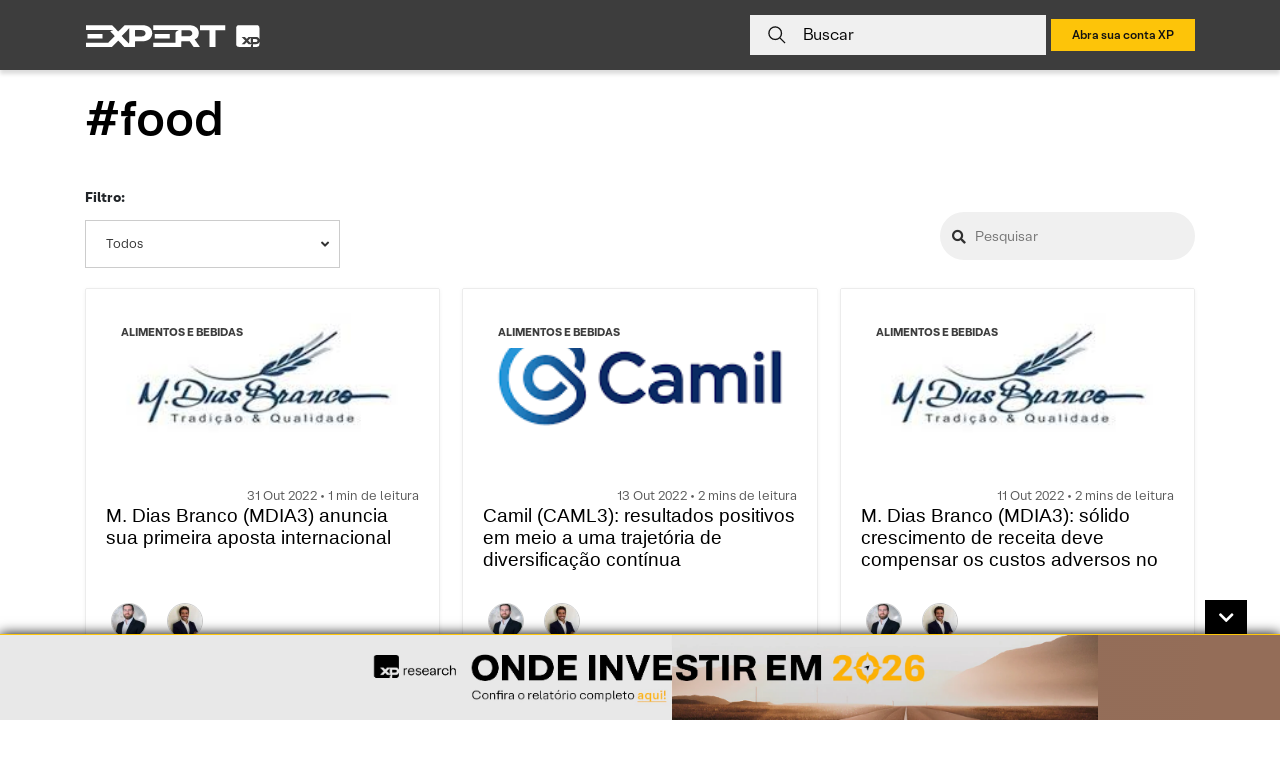

--- FILE ---
content_type: text/html; charset=UTF-8
request_url: https://conteudos.xpi.com.br/tag/food/
body_size: 27392
content:

<!doctype html>
<html lang="pt-BR">

<head>
    <meta charset="UTF-8">
    <meta name="viewport" content="width=device-width, initial-scale=1">

        <link rel="preload" href="https://conteudos.xpi.com.br/wp-content/themes/xpinsights-child-2/assets/fonts/XP-RegularLighthouse.woff" as="font" type="font/woff" crossorigin>
    <link rel="preload" href="https://conteudos.xpi.com.br/wp-content/themes/xpinsights-child-2/assets/fonts/XP-RegularLighthouse.woff2" as="font" type="font/woff2" crossorigin>
    <link rel="preload" href="https://stackpath.bootstrapcdn.com/bootstrap/4.3.1/js/bootstrap.min.js" as="script">
    <link rel="preload" href="https://stackpath.bootstrapcdn.com/bootstrap/4.3.1/css/bootstrap.min.css" as="style">
    <noscript>
        <link rel="stylesheet" href="https://stackpath.bootstrapcdn.com/bootstrap/4.3.1/css/bootstrap.min.css">
    </noscript>
    <link rel="preload" href="https://conteudos.xpi.com.br/wp-content/themes/xpinsights-child-2/assets/vendor/fontawesome-free/webfonts/fa-solid-900.woff2" as="font" type="font/woff2" crossorigin>
    <link rel="preload" href="https://conteudos.xpi.com.br/wp-content/themes/xpinsights-child-2/assets/vendor/fontawesome-free/webfonts/fa-regular-400.woff2" as="font" type="font/woff2" crossorigin>

    <link rel="profile" href="https://gmpg.org/xfn/11">

    <style>
		@font-face {
			font-family: 'XP Lighthouse';
			src: url(https://conteudos.xpi.com.br/wp-content/themes/xpinsights-child-2/assets/fonts/XP-LightLighthouse.woff2) format('woff2'), url(https://conteudos.xpi.com.br/wp-content/themes/xpinsights-child-2/assets/fonts/XP-LightLighthouse.woff) format('woff');
			font-weight: 300;
			font-style: normal;
			font-display: swap;
		}
		@font-face {
			font-family: 'XP Lighthouse';
			src: url(https://conteudos.xpi.com.br/wp-content/themes/xpinsights-child-2/assets/fonts/XP-RegularLighthouse.woff2) format('woff2'), url(https://conteudos.xpi.com.br/wp-content/themes/xpinsights-child-2/assets/fonts/XP-RegularLighthouse.woff) format('woff');
			font-weight: 400;
			font-style: normal;
			font-display: swap;
		}
		@font-face {
			font-family: 'XP Lighthouse';
			src: url(https://conteudos.xpi.com.br/wp-content/themes/xpinsights-child-2/assets/fonts/XP-MediumLighthouse.woff2) format('woff2'), url(https://conteudos.xpi.com.br/wp-content/themes/xpinsights-child-2/assets/fonts/XP-MediumLighthouse.woff) format('woff');
			font-weight: 500;
			font-style: normal;
			font-display: swap;
		}
		@font-face {
			font-family: 'XP Lighthouse';
			src: url(https://conteudos.xpi.com.br/wp-content/themes/xpinsights-child-2/assets/fonts/XP-BoldLighthouse.woff2) format('woff2'), url(https://conteudos.xpi.com.br/wp-content/themes/xpinsights-child-2/assets/fonts/XP-BoldLighthouse.woff) format('woff');
			font-weight: 700;
			font-style: normal;
			font-display: swap;
		}
	</style><meta name='robots' content='noindex, follow' />

	<!-- This site is optimized with the Yoast SEO Premium plugin v22.8 (Yoast SEO v25.3) - https://yoast.com/wordpress/plugins/seo/ -->
	<title>#food Archives - XP Investimentos</title>
	<meta property="og:locale" content="pt_BR" />
	<meta property="og:type" content="article" />
	<meta property="og:title" content="#food Archives" />
	<meta property="og:url" content="https://conteudos.xpi.com.br/tag/food/" />
	<meta property="og:site_name" content="XP Investimentos" />
	<meta property="og:image" content="https://conteudos.xpi.com.br/wp-content/uploads/2023/05/expert_img_padrao_post.jpg" />
	<meta property="og:image:width" content="724" />
	<meta property="og:image:height" content="354" />
	<meta property="og:image:type" content="image/jpeg" />
	<meta name="twitter:card" content="summary_large_image" />
	<meta name="twitter:site" content="@xpinvestimentos" />
	<!-- / Yoast SEO Premium plugin. -->


<link rel='dns-prefetch' href='//cdnjs.cloudflare.com' />
<link rel='dns-prefetch' href='//stackpath.bootstrapcdn.com' />
<link rel='dns-prefetch' href='//cdn.xpi.com.br' />
<link rel='dns-prefetch' href='//www.gstatic.com' />
<link rel='dns-prefetch' href='//stats.wp.com' />
<link rel="alternate" type="application/rss+xml" title="Feed para XP Investimentos &raquo;" href="https://conteudos.xpi.com.br/feed/" />
<link rel="alternate" type="application/rss+xml" title="Feed de comentários para XP Investimentos &raquo;" href="https://conteudos.xpi.com.br/comments/feed/" />
<link rel="alternate" type="application/rss+xml" title="Feed de tag para XP Investimentos &raquo; #food" href="https://conteudos.xpi.com.br/tag/food/feed/" />
<link rel="alternate" type="application/rss+xml" title="XP Investimentos &raquo; Stories Feed" href="https://conteudos.xpi.com.br/web-stories/feed/"><style id='wp-img-auto-sizes-contain-inline-css'>
img:is([sizes=auto i],[sizes^="auto," i]){contain-intrinsic-size:3000px 1500px}
/*# sourceURL=wp-img-auto-sizes-contain-inline-css */
</style>
<style id='wp-emoji-styles-inline-css'>

	img.wp-smiley, img.emoji {
		display: inline !important;
		border: none !important;
		box-shadow: none !important;
		height: 1em !important;
		width: 1em !important;
		margin: 0 0.07em !important;
		vertical-align: -0.1em !important;
		background: none !important;
		padding: 0 !important;
	}
/*# sourceURL=wp-emoji-styles-inline-css */
</style>
<style id='wp-block-library-inline-css'>
:root{--wp-block-synced-color:#7a00df;--wp-block-synced-color--rgb:122,0,223;--wp-bound-block-color:var(--wp-block-synced-color);--wp-editor-canvas-background:#ddd;--wp-admin-theme-color:#007cba;--wp-admin-theme-color--rgb:0,124,186;--wp-admin-theme-color-darker-10:#006ba1;--wp-admin-theme-color-darker-10--rgb:0,107,160.5;--wp-admin-theme-color-darker-20:#005a87;--wp-admin-theme-color-darker-20--rgb:0,90,135;--wp-admin-border-width-focus:2px}@media (min-resolution:192dpi){:root{--wp-admin-border-width-focus:1.5px}}.wp-element-button{cursor:pointer}:root .has-very-light-gray-background-color{background-color:#eee}:root .has-very-dark-gray-background-color{background-color:#313131}:root .has-very-light-gray-color{color:#eee}:root .has-very-dark-gray-color{color:#313131}:root .has-vivid-green-cyan-to-vivid-cyan-blue-gradient-background{background:linear-gradient(135deg,#00d084,#0693e3)}:root .has-purple-crush-gradient-background{background:linear-gradient(135deg,#34e2e4,#4721fb 50%,#ab1dfe)}:root .has-hazy-dawn-gradient-background{background:linear-gradient(135deg,#faaca8,#dad0ec)}:root .has-subdued-olive-gradient-background{background:linear-gradient(135deg,#fafae1,#67a671)}:root .has-atomic-cream-gradient-background{background:linear-gradient(135deg,#fdd79a,#004a59)}:root .has-nightshade-gradient-background{background:linear-gradient(135deg,#330968,#31cdcf)}:root .has-midnight-gradient-background{background:linear-gradient(135deg,#020381,#2874fc)}:root{--wp--preset--font-size--normal:16px;--wp--preset--font-size--huge:42px}.has-regular-font-size{font-size:1em}.has-larger-font-size{font-size:2.625em}.has-normal-font-size{font-size:var(--wp--preset--font-size--normal)}.has-huge-font-size{font-size:var(--wp--preset--font-size--huge)}.has-text-align-center{text-align:center}.has-text-align-left{text-align:left}.has-text-align-right{text-align:right}.has-fit-text{white-space:nowrap!important}#end-resizable-editor-section{display:none}.aligncenter{clear:both}.items-justified-left{justify-content:flex-start}.items-justified-center{justify-content:center}.items-justified-right{justify-content:flex-end}.items-justified-space-between{justify-content:space-between}.screen-reader-text{border:0;clip-path:inset(50%);height:1px;margin:-1px;overflow:hidden;padding:0;position:absolute;width:1px;word-wrap:normal!important}.screen-reader-text:focus{background-color:#ddd;clip-path:none;color:#444;display:block;font-size:1em;height:auto;left:5px;line-height:normal;padding:15px 23px 14px;text-decoration:none;top:5px;width:auto;z-index:100000}html :where(.has-border-color){border-style:solid}html :where([style*=border-top-color]){border-top-style:solid}html :where([style*=border-right-color]){border-right-style:solid}html :where([style*=border-bottom-color]){border-bottom-style:solid}html :where([style*=border-left-color]){border-left-style:solid}html :where([style*=border-width]){border-style:solid}html :where([style*=border-top-width]){border-top-style:solid}html :where([style*=border-right-width]){border-right-style:solid}html :where([style*=border-bottom-width]){border-bottom-style:solid}html :where([style*=border-left-width]){border-left-style:solid}html :where(img[class*=wp-image-]){height:auto;max-width:100%}:where(figure){margin:0 0 1em}html :where(.is-position-sticky){--wp-admin--admin-bar--position-offset:var(--wp-admin--admin-bar--height,0px)}@media screen and (max-width:600px){html :where(.is-position-sticky){--wp-admin--admin-bar--position-offset:0px}}

/*# sourceURL=wp-block-library-inline-css */
</style><style id='global-styles-inline-css'>
:root{--wp--preset--aspect-ratio--square: 1;--wp--preset--aspect-ratio--4-3: 4/3;--wp--preset--aspect-ratio--3-4: 3/4;--wp--preset--aspect-ratio--3-2: 3/2;--wp--preset--aspect-ratio--2-3: 2/3;--wp--preset--aspect-ratio--16-9: 16/9;--wp--preset--aspect-ratio--9-16: 9/16;--wp--preset--color--black: #000000;--wp--preset--color--cyan-bluish-gray: #abb8c3;--wp--preset--color--white: #ffffff;--wp--preset--color--pale-pink: #f78da7;--wp--preset--color--vivid-red: #cf2e2e;--wp--preset--color--luminous-vivid-orange: #ff6900;--wp--preset--color--luminous-vivid-amber: #fcb900;--wp--preset--color--light-green-cyan: #7bdcb5;--wp--preset--color--vivid-green-cyan: #00d084;--wp--preset--color--pale-cyan-blue: #8ed1fc;--wp--preset--color--vivid-cyan-blue: #0693e3;--wp--preset--color--vivid-purple: #9b51e0;--wp--preset--gradient--vivid-cyan-blue-to-vivid-purple: linear-gradient(135deg,rgb(6,147,227) 0%,rgb(155,81,224) 100%);--wp--preset--gradient--light-green-cyan-to-vivid-green-cyan: linear-gradient(135deg,rgb(122,220,180) 0%,rgb(0,208,130) 100%);--wp--preset--gradient--luminous-vivid-amber-to-luminous-vivid-orange: linear-gradient(135deg,rgb(252,185,0) 0%,rgb(255,105,0) 100%);--wp--preset--gradient--luminous-vivid-orange-to-vivid-red: linear-gradient(135deg,rgb(255,105,0) 0%,rgb(207,46,46) 100%);--wp--preset--gradient--very-light-gray-to-cyan-bluish-gray: linear-gradient(135deg,rgb(238,238,238) 0%,rgb(169,184,195) 100%);--wp--preset--gradient--cool-to-warm-spectrum: linear-gradient(135deg,rgb(74,234,220) 0%,rgb(151,120,209) 20%,rgb(207,42,186) 40%,rgb(238,44,130) 60%,rgb(251,105,98) 80%,rgb(254,248,76) 100%);--wp--preset--gradient--blush-light-purple: linear-gradient(135deg,rgb(255,206,236) 0%,rgb(152,150,240) 100%);--wp--preset--gradient--blush-bordeaux: linear-gradient(135deg,rgb(254,205,165) 0%,rgb(254,45,45) 50%,rgb(107,0,62) 100%);--wp--preset--gradient--luminous-dusk: linear-gradient(135deg,rgb(255,203,112) 0%,rgb(199,81,192) 50%,rgb(65,88,208) 100%);--wp--preset--gradient--pale-ocean: linear-gradient(135deg,rgb(255,245,203) 0%,rgb(182,227,212) 50%,rgb(51,167,181) 100%);--wp--preset--gradient--electric-grass: linear-gradient(135deg,rgb(202,248,128) 0%,rgb(113,206,126) 100%);--wp--preset--gradient--midnight: linear-gradient(135deg,rgb(2,3,129) 0%,rgb(40,116,252) 100%);--wp--preset--font-size--small: 13px;--wp--preset--font-size--medium: 20px;--wp--preset--font-size--large: 36px;--wp--preset--font-size--x-large: 42px;--wp--preset--spacing--20: 0.44rem;--wp--preset--spacing--30: 0.67rem;--wp--preset--spacing--40: 1rem;--wp--preset--spacing--50: 1.5rem;--wp--preset--spacing--60: 2.25rem;--wp--preset--spacing--70: 3.38rem;--wp--preset--spacing--80: 5.06rem;--wp--preset--shadow--natural: 6px 6px 9px rgba(0, 0, 0, 0.2);--wp--preset--shadow--deep: 12px 12px 50px rgba(0, 0, 0, 0.4);--wp--preset--shadow--sharp: 6px 6px 0px rgba(0, 0, 0, 0.2);--wp--preset--shadow--outlined: 6px 6px 0px -3px rgb(255, 255, 255), 6px 6px rgb(0, 0, 0);--wp--preset--shadow--crisp: 6px 6px 0px rgb(0, 0, 0);}:where(.is-layout-flex){gap: 0.5em;}:where(.is-layout-grid){gap: 0.5em;}body .is-layout-flex{display: flex;}.is-layout-flex{flex-wrap: wrap;align-items: center;}.is-layout-flex > :is(*, div){margin: 0;}body .is-layout-grid{display: grid;}.is-layout-grid > :is(*, div){margin: 0;}:where(.wp-block-columns.is-layout-flex){gap: 2em;}:where(.wp-block-columns.is-layout-grid){gap: 2em;}:where(.wp-block-post-template.is-layout-flex){gap: 1.25em;}:where(.wp-block-post-template.is-layout-grid){gap: 1.25em;}.has-black-color{color: var(--wp--preset--color--black) !important;}.has-cyan-bluish-gray-color{color: var(--wp--preset--color--cyan-bluish-gray) !important;}.has-white-color{color: var(--wp--preset--color--white) !important;}.has-pale-pink-color{color: var(--wp--preset--color--pale-pink) !important;}.has-vivid-red-color{color: var(--wp--preset--color--vivid-red) !important;}.has-luminous-vivid-orange-color{color: var(--wp--preset--color--luminous-vivid-orange) !important;}.has-luminous-vivid-amber-color{color: var(--wp--preset--color--luminous-vivid-amber) !important;}.has-light-green-cyan-color{color: var(--wp--preset--color--light-green-cyan) !important;}.has-vivid-green-cyan-color{color: var(--wp--preset--color--vivid-green-cyan) !important;}.has-pale-cyan-blue-color{color: var(--wp--preset--color--pale-cyan-blue) !important;}.has-vivid-cyan-blue-color{color: var(--wp--preset--color--vivid-cyan-blue) !important;}.has-vivid-purple-color{color: var(--wp--preset--color--vivid-purple) !important;}.has-black-background-color{background-color: var(--wp--preset--color--black) !important;}.has-cyan-bluish-gray-background-color{background-color: var(--wp--preset--color--cyan-bluish-gray) !important;}.has-white-background-color{background-color: var(--wp--preset--color--white) !important;}.has-pale-pink-background-color{background-color: var(--wp--preset--color--pale-pink) !important;}.has-vivid-red-background-color{background-color: var(--wp--preset--color--vivid-red) !important;}.has-luminous-vivid-orange-background-color{background-color: var(--wp--preset--color--luminous-vivid-orange) !important;}.has-luminous-vivid-amber-background-color{background-color: var(--wp--preset--color--luminous-vivid-amber) !important;}.has-light-green-cyan-background-color{background-color: var(--wp--preset--color--light-green-cyan) !important;}.has-vivid-green-cyan-background-color{background-color: var(--wp--preset--color--vivid-green-cyan) !important;}.has-pale-cyan-blue-background-color{background-color: var(--wp--preset--color--pale-cyan-blue) !important;}.has-vivid-cyan-blue-background-color{background-color: var(--wp--preset--color--vivid-cyan-blue) !important;}.has-vivid-purple-background-color{background-color: var(--wp--preset--color--vivid-purple) !important;}.has-black-border-color{border-color: var(--wp--preset--color--black) !important;}.has-cyan-bluish-gray-border-color{border-color: var(--wp--preset--color--cyan-bluish-gray) !important;}.has-white-border-color{border-color: var(--wp--preset--color--white) !important;}.has-pale-pink-border-color{border-color: var(--wp--preset--color--pale-pink) !important;}.has-vivid-red-border-color{border-color: var(--wp--preset--color--vivid-red) !important;}.has-luminous-vivid-orange-border-color{border-color: var(--wp--preset--color--luminous-vivid-orange) !important;}.has-luminous-vivid-amber-border-color{border-color: var(--wp--preset--color--luminous-vivid-amber) !important;}.has-light-green-cyan-border-color{border-color: var(--wp--preset--color--light-green-cyan) !important;}.has-vivid-green-cyan-border-color{border-color: var(--wp--preset--color--vivid-green-cyan) !important;}.has-pale-cyan-blue-border-color{border-color: var(--wp--preset--color--pale-cyan-blue) !important;}.has-vivid-cyan-blue-border-color{border-color: var(--wp--preset--color--vivid-cyan-blue) !important;}.has-vivid-purple-border-color{border-color: var(--wp--preset--color--vivid-purple) !important;}.has-vivid-cyan-blue-to-vivid-purple-gradient-background{background: var(--wp--preset--gradient--vivid-cyan-blue-to-vivid-purple) !important;}.has-light-green-cyan-to-vivid-green-cyan-gradient-background{background: var(--wp--preset--gradient--light-green-cyan-to-vivid-green-cyan) !important;}.has-luminous-vivid-amber-to-luminous-vivid-orange-gradient-background{background: var(--wp--preset--gradient--luminous-vivid-amber-to-luminous-vivid-orange) !important;}.has-luminous-vivid-orange-to-vivid-red-gradient-background{background: var(--wp--preset--gradient--luminous-vivid-orange-to-vivid-red) !important;}.has-very-light-gray-to-cyan-bluish-gray-gradient-background{background: var(--wp--preset--gradient--very-light-gray-to-cyan-bluish-gray) !important;}.has-cool-to-warm-spectrum-gradient-background{background: var(--wp--preset--gradient--cool-to-warm-spectrum) !important;}.has-blush-light-purple-gradient-background{background: var(--wp--preset--gradient--blush-light-purple) !important;}.has-blush-bordeaux-gradient-background{background: var(--wp--preset--gradient--blush-bordeaux) !important;}.has-luminous-dusk-gradient-background{background: var(--wp--preset--gradient--luminous-dusk) !important;}.has-pale-ocean-gradient-background{background: var(--wp--preset--gradient--pale-ocean) !important;}.has-electric-grass-gradient-background{background: var(--wp--preset--gradient--electric-grass) !important;}.has-midnight-gradient-background{background: var(--wp--preset--gradient--midnight) !important;}.has-small-font-size{font-size: var(--wp--preset--font-size--small) !important;}.has-medium-font-size{font-size: var(--wp--preset--font-size--medium) !important;}.has-large-font-size{font-size: var(--wp--preset--font-size--large) !important;}.has-x-large-font-size{font-size: var(--wp--preset--font-size--x-large) !important;}
/*# sourceURL=global-styles-inline-css */
</style>

<style id='classic-theme-styles-inline-css'>
/*! This file is auto-generated */
.wp-block-button__link{color:#fff;background-color:#32373c;border-radius:9999px;box-shadow:none;text-decoration:none;padding:calc(.667em + 2px) calc(1.333em + 2px);font-size:1.125em}.wp-block-file__button{background:#32373c;color:#fff;text-decoration:none}
/*# sourceURL=/wp-includes/css/classic-themes.min.css */
</style>
<link rel='stylesheet' id='all-css-8' href='https://conteudos.xpi.com.br/_static/??-eJylkdFOwzAMRX+IYBUhOh7QvsVNvCYscarY3YCvJ7R7mDY2VvbmWPeeazuwH4zNrMQKQxz7wAIftTWK5hS+CIaxi8ECipAKWBFIGPixFg+w3Cv1vb1mjv3gLmWm67kx18o43aV7AP/0Jixb0sC96ZCZiiw/XGBrrOKJcUfscpkP9+f5bkUY9ZRoMejiEhNu9knofZWKfsbzgDOdsT5EZ56OE7qxtsATOirLCYdlN1WPe5KcyGwK0UTGGH/9x1uh1mPR93nKqf4hrdNb0768Nqvntm2+AQO0P3o=' type='text/css' media='all' />
<link rel='stylesheet' integrity='sha384-ggOyR0iXCbMQv3Xipma34MD+dH/1fQ784/j6cY/iJTQUOhcWr7x9JvoRxT2MZw1T' crossorigin='anonymous' id='bootstrap-css' href='https://stackpath.bootstrapcdn.com/bootstrap/4.3.1/css/bootstrap.min.css?ver=6.9' media='all' />
<link rel='stylesheet' id='all-css-10' href='https://conteudos.xpi.com.br/_static/??-eJytkEFOAzEMRS9Exi2gYYW4BBfwJG5jSOIQOy29PZmyQWJFB3n39f+z/eFcnZdiVAwsUiaFz8pF+RhNnY+cgrsHVCVTOFEJ0uAgGYuxd53Bq0JoUoOcy5S5TEO4g3+AWsMRMJYbsStj6UMCJWw+biFk3HbBcBhbX5/BtAUUJZND45PozUUHtDFLom/w20endplW9fWqbq27Ni72B4DaJdEvf039OKwj4NAf3JLEvyvUviT2P3d6yTWRXQEv+Xn/ND/Ou4fdvP8CXhER0A==' type='text/css' media='all' />
<style id='xpinsights-style-inline-css'>
.comments-link { clip: rect(1px, 1px, 1px, 1px); height: 1px; position: absolute; overflow: hidden; width: 1px; }
/*# sourceURL=xpinsights-style-inline-css */
</style>
<script type="text/javascript" id="xp-datalayer-main-js-extra">
/* <![CDATA[ */
var global_xp_datalayer_object_params = {"site":"xp investimentos","pageCategory":"home","isLogged":"false","visitorType":"visitor","userId":null};
//# sourceURL=xp-datalayer-main-js-extra
/* ]]> */
</script>
<script type="text/javascript" src="https://conteudos.xpi.com.br/_static/??-eJx9jEEKwjAQRS9kOpVQpQvxLGM6lAnJNGYmaG9fW1y4Eh78zfsPXsWxhNQmUogfno3q+p0us3RRT/BPcpnnika/cljESAxKajOLwru4CQ0TrlShtEfiAKhKpqA17MmMx/ueb+frZRj70XsfN0nLOY4=" ></script><link rel="https://api.w.org/" href="https://conteudos.xpi.com.br/wp-json/" /><link rel="alternate" title="JSON" type="application/json" href="https://conteudos.xpi.com.br/wp-json/wp/v2/tags/90943" /><link rel="EditURI" type="application/rsd+xml" title="RSD" href="https://conteudos.xpi.com.br/xmlrpc.php?rsd" />
<meta name="generator" content="WordPress 6.9" />
<script>window.dataLayer = window.dataLayer || [];window.baseDataAnalytics = {"tagging_version":"v2","pageview":{"pagepath":null,"pageurl":"https://conteudos.xpi.com.br","pagetitle":"web - nl - pf - xp investimentos - home"},"tipo_fluxo_cliente":"pf"}</script>	<style>img#wpstats{display:none}</style>
		<link rel="icon" href="https://conteudos.xpi.com.br/wp-content/uploads/2023/05/cropped-xp-logo.jpg?w=32" sizes="32x32" />
<link rel="icon" href="https://conteudos.xpi.com.br/wp-content/uploads/2023/05/cropped-xp-logo.jpg?w=192" sizes="192x192" />
<link rel="apple-touch-icon" href="https://conteudos.xpi.com.br/wp-content/uploads/2023/05/cropped-xp-logo.jpg?w=180" />
<meta name="msapplication-TileImage" content="https://conteudos.xpi.com.br/wp-content/uploads/2023/05/cropped-xp-logo.jpg?w=270" />
		<style id="custom-css">
			:root {
				--primary-color: #FBC105;
				--secondary-color: #F0F0F0;
				--custom-text-color: #121212;
				--custom-title-color: #121212;
			}
		</style>
				<style type="text/css" id="wp-custom-css">
			#disclaimer li {
	list-style: decimal;
}

.has-text-align-justify {
	text-align: justify;
}

#banner-footer-fixo {
	background: linear-gradient(to right, #e8e8e8 0%, #e8e8e8 50%, #936e59 50%, #946d58 100%);
}

#banner-footer-fixo .painel {	
	background-position: center;
  background-repeat: no-repeat;
	background-size: contain;
	height: 85px;
	max-width: 100%;
}

@media (max-width: 768px) {
	#banner-footer-fixo button {
		right: 15px;
	}
	#abrir-banner-footer-fixo {
		right: 0;
	}
	#banner-footer-fixo {
		background: #818181;
	}
	#banner-footer-fixo .painel {
		background-size: auto;
		height: 80px;
	}
}

/* Yoast 12.8 fix */
#wpseo-score {
    float: none;
    margin: 0;
}

#iframe-morning-call {
    width: 100%!important;
    height: 270px;
}

.box-cta-footer .titulo-cta-footer>* {
	margin-bottom: 15px!important;
	margin-top: 15px!important;
}

/* Ajuste temporário para pagina de busca */
body[class*="post-type-archive-atv-"] .filtro-padrao .item-filtro,
.page-template-page-search .filtro-padrao .item-filtro {
	flex: 1;
}

.filtro-padrao .item-filtro .dropdown .dropdown-menu {
	max-height: 200px;
  overflow-x: auto;
}

/* Regra paliativa combinada com a Paula, até conversar e modificar regras dos disclaimers */
.postid-1022432 .specific-hide {
	display: none;
}

/* Aplicado plaiativamente para corrigir a cor do link visitado do analista da home */
.card.box-analista .card-body a {
	color: #000;
}

/* Paliativo ESG */
.post-type-archive-rel-esg .mar-bt-50 section, .post-type-archive-rel-esg .topo-filtro .item-filtro:nth-child(2) { display: none!important; }

/* Paliativo Busca Institucional */
.page-template-page-search.is_institucional .topo-filtro { display: none!important; }

/* Regras adicionais solicitadas pela Paula Zogbi */
#modal-expert-pass .modal-expert-pass_cta-group {
	margin-bottom: 18px;
}
@media (max-width: 768px) {
	#modal-expert-pass .modal-expert-pass_cta-group {
		margin-bottom: 58px;
	}
}

#modal-expert-pass p.text.obs {
	position: absolute;
  bottom: 0;
  font-size: 14px;
}

#modal-expert-pass p.text.obs a {
	color: #fbc105;
}

#form-assina-newsletter p.disclaimer a:visited {
	color: #000000;
}

/* Escondendo paliativamente esses elementos a pedido da Juliana Saito */
.page-template-page-home-advisor #carousel-xpinsights .carousel-item .carousel-caption { display: none; }

/* Escondendo botao até a execucao da tarefa */
button.clube-expert, button.clube-expert-mobo {
	display: none;
}

/* Mudança na régua de risco de onde-investir solicitado pela Juliana Kirihata */
#conteudo-guia-invest .level-sections .conservador {
	width: 36%;
}
#conteudo-guia-invest .level-sections .moderado {
	width: 36%;
}
#conteudo-guia-invest .level-sections .agressivo {
	width: 28%;
}

.single-guia-invest a:visited {
	color: #000000!important;
}

.xp-block-captacaoleads.expert input[type=submit], .xp-block-captacaoleads.expert .button {
	font-size: 14px;
	display: inline-flex;
	min-width: 108px;
	height: 48px;
	margin: 0;
	padding: 0 24px;
	cursor: pointer;
	letter-spacing: 1px;
	color: #121212;
	outline: 0;
	background-color: #fbc105;
	justify-content: center;
	align-items: center;
}

.page-template-page-coronavirus #menu-coronavirus ul > li:nth-child(3) {
	display: none;
}

/* Ajuste do iframe do Spreaker solicitado pela Juliana Kirihata */
.wp-block-embed.wp-block-embed-spreaker iframe {
		height: 80px;
    width: 100%;
}

.titulo-principal a:visited {	color: #007bff; }

.single-trilha-ap-invest #template-ap-bg-trilha {
	display: none;
}

body.postid-1236584 #section-rentabilidade_grafico,
body.postid-1236587 #section-rentabilidade_grafico,
body.postid-1236592 #section-rentabilidade_grafico,
body.postid-1236585 #section-rentabilidade_grafico,
body.postid-1236589 #section-rentabilidade_grafico,
body.postid-1236596 #section-rentabilidade_grafico,
body.postid-1236583 #section-rentabilidade_grafico,
body.postid-1236578 #section-rentabilidade_grafico,
body.postid-1236594 #section-rentabilidade_grafico,
body.postid-1236582 #section-rentabilidade_grafico,
body.postid-1236579 #section-rentabilidade_grafico,
body.postid-1236593 #section-rentabilidade_grafico,
body.postid-1236575 #section-rentabilidade_grafico,
body.postid-1236581 #section-rentabilidade_grafico,
body.postid-1236590 #section-rentabilidade_grafico,
body.postid-926188 #section-rentabilidade_grafico,
body.postid-1236586 #section-rentabilidade_grafico,
body.postid-1236577 #section-rentabilidade_grafico,
body.postid-1236591 #section-rentabilidade_grafico,
body.postid-1236580 #section-rentabilidade_grafico,
body.postid-1236576 #section-rentabilidade_grafico,
body.postid-1236574 #section-rentabilidade_grafico,
body.postid-1236588 #section-rentabilidade_grafico,
body.postid-1236595 #section-rentabilidade_grafico { display: none; }

.institutional-banner-voting-iiresearch { display: none; }

.wp-embed-aspect-16-9.is-type-video .wp-block-embed__wrapper:before {
	padding-top: inherit;
}		</style>
		    <meta name="msvalidate.01" content="72253E20414AF80476591486E6DE9629" />
    <meta property="fb:admins" content="1518206542" />
    <meta name="google-site-verification" content="3bBLZKpA0vds9v5ge3jsPDkwAQt8b5LEqeZB2Gyrnh0" />
    <script type="text/javascript">
        (function(arr) {
            arr.forEach(function(item) {
                if (item.hasOwnProperty('prepend')) {
                    return;
                }
                Object.defineProperty(item, 'prepend', {
                    configurable: true,
                    enumerable: true,
                    writable: true,
                    value: function prepend() {
                        var argArr = Array.prototype.slice.call(arguments),
                            docFrag = document.createDocumentFragment();

                        argArr.forEach(function(argItem) {
                            var isNode = argItem instanceof Node;
                            docFrag.appendChild(isNode ? argItem : document.createTextNode(
                                String(argItem)));
                        });

                        this.insertBefore(docFrag, this.firstChild);
                    }
                });
            });
        })([Element.prototype, Document.prototype, DocumentFragment.prototype]);
    </script>
        <style>
        #flags_language_selector img {
            margin: 1px;
            border: 1px solid #333;
        }
    </style>

                              <script>!function(e){var n="https://s.go-mpulse.net/boomerang/";if("False"=="True")e.BOOMR_config=e.BOOMR_config||{},e.BOOMR_config.PageParams=e.BOOMR_config.PageParams||{},e.BOOMR_config.PageParams.pci=!0,n="https://s2.go-mpulse.net/boomerang/";if(window.BOOMR_API_key="KMWWP-SBDZ9-7NL5P-JLCT9-BP6HN",function(){function e(){if(!o){var e=document.createElement("script");e.id="boomr-scr-as",e.src=window.BOOMR.url,e.async=!0,i.parentNode.appendChild(e),o=!0}}function t(e){o=!0;var n,t,a,r,d=document,O=window;if(window.BOOMR.snippetMethod=e?"if":"i",t=function(e,n){var t=d.createElement("script");t.id=n||"boomr-if-as",t.src=window.BOOMR.url,BOOMR_lstart=(new Date).getTime(),e=e||d.body,e.appendChild(t)},!window.addEventListener&&window.attachEvent&&navigator.userAgent.match(/MSIE [67]\./))return window.BOOMR.snippetMethod="s",void t(i.parentNode,"boomr-async");a=document.createElement("IFRAME"),a.src="about:blank",a.title="",a.role="presentation",a.loading="eager",r=(a.frameElement||a).style,r.width=0,r.height=0,r.border=0,r.display="none",i.parentNode.appendChild(a);try{O=a.contentWindow,d=O.document.open()}catch(_){n=document.domain,a.src="javascript:var d=document.open();d.domain='"+n+"';void(0);",O=a.contentWindow,d=O.document.open()}if(n)d._boomrl=function(){this.domain=n,t()},d.write("<bo"+"dy onload='document._boomrl();'>");else if(O._boomrl=function(){t()},O.addEventListener)O.addEventListener("load",O._boomrl,!1);else if(O.attachEvent)O.attachEvent("onload",O._boomrl);d.close()}function a(e){window.BOOMR_onload=e&&e.timeStamp||(new Date).getTime()}if(!window.BOOMR||!window.BOOMR.version&&!window.BOOMR.snippetExecuted){window.BOOMR=window.BOOMR||{},window.BOOMR.snippetStart=(new Date).getTime(),window.BOOMR.snippetExecuted=!0,window.BOOMR.snippetVersion=12,window.BOOMR.url=n+"KMWWP-SBDZ9-7NL5P-JLCT9-BP6HN";var i=document.currentScript||document.getElementsByTagName("script")[0],o=!1,r=document.createElement("link");if(r.relList&&"function"==typeof r.relList.supports&&r.relList.supports("preload")&&"as"in r)window.BOOMR.snippetMethod="p",r.href=window.BOOMR.url,r.rel="preload",r.as="script",r.addEventListener("load",e),r.addEventListener("error",function(){t(!0)}),setTimeout(function(){if(!o)t(!0)},3e3),BOOMR_lstart=(new Date).getTime(),i.parentNode.appendChild(r);else t(!1);if(window.addEventListener)window.addEventListener("load",a,!1);else if(window.attachEvent)window.attachEvent("onload",a)}}(),"".length>0)if(e&&"performance"in e&&e.performance&&"function"==typeof e.performance.setResourceTimingBufferSize)e.performance.setResourceTimingBufferSize();!function(){if(BOOMR=e.BOOMR||{},BOOMR.plugins=BOOMR.plugins||{},!BOOMR.plugins.AK){var n=""=="true"?1:0,t="",a="ck63veaxibyas2lxa4aa-f-5c01dd1cd-clientnsv4-s.akamaihd.net",i="false"=="true"?2:1,o={"ak.v":"39","ak.cp":"931682","ak.ai":parseInt("1221320",10),"ak.ol":"0","ak.cr":8,"ak.ipv":4,"ak.proto":"h2","ak.rid":"214532fd","ak.r":42170,"ak.a2":n,"ak.m":"dscb","ak.n":"essl","ak.bpcip":"18.189.186.0","ak.cport":48816,"ak.gh":"23.52.43.22","ak.quicv":"","ak.tlsv":"tls1.3","ak.0rtt":"","ak.0rtt.ed":"","ak.csrc":"-","ak.acc":"","ak.t":"1769408256","ak.ak":"hOBiQwZUYzCg5VSAfCLimQ==lTcdIpQ0XmC8vjWp1Np5AIIqArS+4e+artT6OOPceyd8AIblL9A+diE430lAFkysAZlhD5N0FabhcTZiCcAhd56hAEpZVtFc/Mi2x803KrcDnzKkurtOwoP0O2YkVfOVwbOqVAWcheg7Ed0uo0giLLwwiGKQ3d9Yu5EnEHXp/hBJ20tCXkDJUC75ndyTrAF9t7hITB3nRdPIFWbFFlPf2zaANxxh0itkxTS+/eQSYBCZizytFqcrzh4SgZ8A5c72M8FnIEaajMbxqV2AWwd+JZ0L80MQPmzTJ8QocBeCgw0nnCMA4jyCN8fb4leZISV3HrmKpxYDA5a+/KiBCQV8xV0T/lREHXOe5DbOae2jeKoBLxir9zmEn70+SUBBhTReBsQCO9vjd5GSlr63fsOzWL4RniSySgIwDur1dOg7VDw=","ak.pv":"3","ak.dpoabenc":"","ak.tf":i};if(""!==t)o["ak.ruds"]=t;var r={i:!1,av:function(n){var t="http.initiator";if(n&&(!n[t]||"spa_hard"===n[t]))o["ak.feo"]=void 0!==e.aFeoApplied?1:0,BOOMR.addVar(o)},rv:function(){var e=["ak.bpcip","ak.cport","ak.cr","ak.csrc","ak.gh","ak.ipv","ak.m","ak.n","ak.ol","ak.proto","ak.quicv","ak.tlsv","ak.0rtt","ak.0rtt.ed","ak.r","ak.acc","ak.t","ak.tf"];BOOMR.removeVar(e)}};BOOMR.plugins.AK={akVars:o,akDNSPreFetchDomain:a,init:function(){if(!r.i){var e=BOOMR.subscribe;e("before_beacon",r.av,null,null),e("onbeacon",r.rv,null,null),r.i=!0}return this},is_complete:function(){return!0}}}}()}(window);</script></head>


<body class="archive tag tag-food tag-90943 wp-custom-logo wp-theme-xpinsights wp-child-theme-xpinsights-child-2 new-header hfeed no-sidebar comment-hidden brand-xp">

    
    
        
<nav class="menu-expert-v2" role="navigation">

  <div class="container">
    <div class="painel-topo">
      <div class="coluna-um">
        <div class="logo">
                      <div class="logo-2021 empty-label"><a href="https://conteudos.xpi.com.br/" data-wa="xp conteudo;menu:header;logo xp expert" title="XP Expert"><img src="https://conteudos.xpi.com.br/wp-content/themes/xpinsights-child-2/assets/images/svg/logo_expert_2021_white.svg" alt="XP Expert"></a></div>                  </div>
      </div>
      <div class="coluna-dois">
        <div class="busca xpi-toggle-search-wrapper">

                      <svg width="18" height="18" viewBox="0 0 20 20" fill="none"
              xmlns="http://www.w3.org/2000/svg">
              <path d="M19.0002 18.9992L12.9502 12.9492M15 8C15 11.866 11.866 15 8 15C4.13401 15 1 11.866 1 8C1 4.13401
                    4.13401 1 8 1C11.866 1 15 4.13401 15 8Z" stroke="#121212" stroke-width="1.5" />
            </svg>
          
          <p>Buscar</p>
        </div>
        <div class="search-container-w d-none">
          <div class="centralizar">
            <form
              class="xpi-autocomplete-search-js"
              action="https://conteudos.xpi.com.br/pesquisar/"
              method="GET"
              data-search-page="https://conteudos.xpi.com.br/pesquisar/">

              <input
                name="post_types"
                class="d-none"
                value="any"
                type="text">
              <div class="search-left-icon">
                <svg width="20" height="21" viewBox="0 0 20 21" fill="none"
                  xmlns="http://www.w3.org/2000/svg">
                  <path
                    d="M19.0002 19.642L12.9502 13.592 M15 8.64282C15 12.5088 11.866 15.6428 8 15.6428C4.13401 15.6428
                    1 12.5088 1 8.64282 C1 4.77683 4.13401 1.64282 8 1.64282C11.866 1.64282 15 4.77683 15 8.64282Z"
                    stroke="black" stroke-width="1.5" />
                </svg>
              </div>
              <input
                type="text"
                name="search"
                placeholder="Pesquise por ativos, carteiras ou relatórios"
                min="3"
                autocomplete="off">

              
              
              

    <input type="hidden" class="hidden-filters-search" name="filtros" value="all"/>
                                
    <div class="xpi-filters-container">
        <div class="search-filter-item">
            <label>Buscar em:</label>
        </div>
        
            <div class="search-filter-item">
                <soma-checkbox
                    name="search_filter"
                    class="filter_checkbox"
                    value="all"
                    label="Todo o site"
                    aria-label="Todo o site"
                     checked>
                </soma-checkbox>
            </div>    
        
            <div class="search-filter-item">
                <soma-checkbox
                    name="search_filter"
                    class="filter_checkbox"
                    value="prd"
                    label="Tickers"
                    aria-label="Tickers"
                    >
                </soma-checkbox>
            </div>    
        
            <div class="search-filter-item">
                <soma-checkbox
                    name="search_filter"
                    class="filter_checkbox"
                    value="rel"
                    label="Relatórios"
                    aria-label="Relatórios"
                    >
                </soma-checkbox>
            </div>    
        
            <div class="search-filter-item">
                <soma-checkbox
                    name="search_filter"
                    class="filter_checkbox"
                    value="authors"
                    label="Autores"
                    aria-label="Autores"
                    >
                </soma-checkbox>
            </div>    
            </div>


              <div class="search-submit-button">
                <button type="submit">Buscar</button>
              </div>

              <div class="search-right-icon xpi-toggle-search-wrapper">
                <i aria-hidden="true" class="fas fa-times"></i>
              </div>

            </form>

          </div>

        </div>
        
          <div id="xp-login-dtvm-wrapper-header"></div>

<div id="xp-login-advisor-wrapper-header"></div>

<div id="xp-auth-wrapper-header">
  <div id="xp-auth-wrapper-skeleton">
    <div class="skeleton skeleton-circle"></div>
    <div class="user-wrapper">
      <div class="skeleton skeleton-text"></div>
      <div class="skeleton skeleton-text"></div>
    </div>
  </div>
</div>

                      <div class="abra-sua-conta d-none d-md-block">
              <a
                href="https://cadastro.xpi.com.br/desktop/step/1"
                class="bt-abra"
                data-wa="xp conteudo;menu:header;abra sua conta xp"
                title="Abra sua conta XP">
                Abra sua conta XP              </a>
            </div>
          
          
        
      </div>
    </div>
  </div>

  
  <div class="xpi-overlay-white"></div>

</nav>


    
    <main id="main" >
<div class="container mar-tp-50">
        <div class="template-titulo ">
        <div class="titulo-principal">
            
                            <h1 class="">#food</h1>
                                        
            
        </div>
            </div>
</div>


    
    <section
            id="template-aprenda-investir"
            class="section-featured-items paginado archive-posts"
            data-content-container="archive-posts"
    >
        <div class="container">
            <div class="content-see-more-button-w">

                
                
                                
                        <div class="filtro-padrao  xpi-backend-content-filtering-js archive-posts" data-endpoint="xpinsights/v2/filtrar-conteudo" data-content-container="archive-posts" data-filter-function="xpinsights_default_rel_filter" data-current-url="https://conteudos.xpi.com.br/tag/food" data-custom-query-parameters="&amp;multiauthors=true"data-enable-url-filtering="1"    >
        <div class="content-filter ">
                            <input type="hidden" name="post_type" value="any">
                            <input type="hidden" name="current_page" value="1">
                            <input type="hidden" name="taxonomy:post_tag" value="food">
                                    <div class="topo-filtro">
                                                        <div class="item-filtro ">
    
            <label>Filtro:</label>
        
            <select name="date_sort">
            
                            <option value="" selected="selected">Todos</option>
                        
                            <option value="DESC"
                     
                >Mais Recentes</option>
                            <option value="ASC"
                     
                >Mais Antigos</option>
            
        </select>
        
        <div class="dropdown" data-select="date_sort">
            
            <button class="dropdown-toggle" type="button" data-toggle="dropdown" aria-haspopup="true" aria-expanded="false">
                <span class="dropdown-value">
                    Todos                </span>
                <i aria-hidden="true" class="fas fa-angle-down"></i>
            </button>

            <div class="dropdown-menu" aria-labelledby="dropdownMenuButton">
                                    <a class="dropdown-item" href="#" data-value="">Todos</a>
                                                    <a class="dropdown-item" href="#" data-value="DESC">Mais Recentes</a>
                                    <a class="dropdown-item" href="#" data-value="ASC">Mais Antigos</a>
                            </div>

        </div>

    </div>                                                        <div class="item-filtro busca">
    
        
            
        <form class="xpi-traders-reports-search">
            <input value="" autocomplete="off" class="xpi-content-filtering-words" type="text" name="search" placeholder="Pesquisar">
            <div class="clear">
                <i aria-hidden="true" class="fas fa-times"></i>
            </div>
            <button type="submit">
                <i aria-hidden="true" class="fas fa-search"></i>
            </button>
        </form>
    </div>                                            </div>
                        <div class="btns-confirmar-filtro  d-md-none">
                <button class="cancelar">Cancelar</button>
                <button class="aplicar">Aplicar Filtros</button>
            </div>
        </div>
        <form class=" d-md-none xpi-traders-reports-search">
            <input autocomplete="off" class="xpi-content-filtering-words" type="text" name="search" placeholder="Pesquisar">
            <div class="clear">
                <i aria-hidden="true" class="fas fa-times"></i>
            </div>
            <button type="submit">
                <i aria-hidden="true" class="fas fa-search"></i>
            </button>
        </form>
        <button class=" btn-filtro-mobile d-md-none">
            <i aria-hidden="true" class="fas fa-filter"></i>
        </button>
    </div>
  
                              

                <div id="archive-posts"
                     class="nao-crs archive-posts"
                     data-qtd="3">
                                
            
            <a class="bloco-materia box-rounded" href="https://conteudos.xpi.com.br/acoes/relatorios/mdia3-aquisicao-darcel/" data-wa="xp conteudo;card:detalhes;m. dias branco (mdia3) anuncia sua primeira aposta internacional" title="M. Dias Branco (MDIA3) anuncia sua primeira aposta internacional">
                <div class="topo-img">
                                            <div class="topico">
                                                        <span>Alimentos e Bebidas</span>
                        </div>
                    					
                    <img class="jetpack-lazy-image" src="https://conteudos.xpi.com.br/wp-content/themes/xpinsights-child-2/assets/images/default_image_cards.png" data-lazy-srcset="https://conteudos.xpi.com.br/wp-content/uploads/2019/07/logo-mdia.jpg?w=278?quality=65&w=320" alt="M. Dias Branco (MDIA3) anuncia sua primeira aposta internacional">
                </div>
                <div class="conteudo-aprenda">
                    <div class="data">
                        31 Out 2022 • 1 min de leitura                    </div>
                    <div class="conteudo-titulo">
                        <h3>M. Dias Branco (MDIA3) anuncia sua primeira aposta internacional</h3>
	                                        </div>
                                            
<div class="personas">
            <div class="exp-tooltip">
        <div class="persona">
            <div class="item-tres">
                <div class="persona-img">
                    <img src="https://conteudos.xpi.com.br/wp-content/themes/xpinsights-child-2/assets/images/user.jpg" class="jetpack-lazy-image" data-lazy-srcset="https://conteudos.xpi.com.br/wp-content/uploads/2023/04/photo1680725175.jpeg?quality=65&w=90&h=90" alt="Leonardo Alencar">
                </div>
            </div>
        </div>
        <div class="exp-tooltiptext">
            <div class="autor-conteudo">
                <div class="img-autor">
                    <img class="jetpack-lazy-image"  src="https://conteudos.xpi.com.br/wp-content/uploads/2023/04/photo1680725175.jpeg?quality=65&w=40" alt="Leonardo Alencar">
                </div>
                <div class="text-autor">
                    <h4>Leonardo Alencar</h4>
                    <p>Head de Agro, Alimentos e Bebidas</p>
                </div>
            </div>
        </div>
    </div>
            <div class="exp-tooltip">
        <div class="persona">
            <div class="item-tres">
                <div class="persona-img">
                    <img src="https://conteudos.xpi.com.br/wp-content/themes/xpinsights-child-2/assets/images/user.jpg" class="jetpack-lazy-image" data-lazy-srcset="https://conteudos.xpi.com.br/wp-content/uploads/2021/11/Pedro_Fonseca3.jpg?quality=65&w=90&h=90" alt="Pedro Fonseca">
                </div>
            </div>
        </div>
        <div class="exp-tooltiptext">
            <div class="autor-conteudo">
                <div class="img-autor">
                    <img class="jetpack-lazy-image"  src="https://conteudos.xpi.com.br/wp-content/uploads/2021/11/Pedro_Fonseca3.jpg?quality=65&w=40" alt="Pedro Fonseca">
                </div>
                <div class="text-autor">
                    <h4>Pedro Fonseca</h4>
                    <p>Agro, Alimentos e Bebidas</p>
                </div>
            </div>
        </div>
    </div>
    
    </div>
 










                                    </div>
            </a>
        
            
            <a class="bloco-materia box-rounded" href="https://conteudos.xpi.com.br/acoes/relatorios/caml3-earnings-2q22/" data-wa="xp conteudo;card:detalhes;camil (caml3) resultados positivos em meio a uma trajetoria de diversificacao continua" title="Camil (CAML3): resultados positivos em meio a uma trajetória de diversificação contínua">
                <div class="topo-img">
                                            <div class="topico">
                                                        <span>Alimentos e Bebidas</span>
                        </div>
                    					
                    <img class="jetpack-lazy-image" src="https://conteudos.xpi.com.br/wp-content/themes/xpinsights-child-2/assets/images/default_image_cards.png" data-lazy-srcset="https://conteudos.xpi.com.br/wp-content/uploads/2022/07/camil.png?w=225?quality=65&w=320" alt="Camil (CAML3): resultados positivos em meio a uma trajetória de diversificação contínua">
                </div>
                <div class="conteudo-aprenda">
                    <div class="data">
                        13 Out 2022 • 2 mins  de leitura                    </div>
                    <div class="conteudo-titulo">
                        <h3>Camil (CAML3): resultados positivos em meio a uma trajetória de diversificação contínua</h3>
	                                        </div>
                                            
<div class="personas">
            <div class="exp-tooltip">
        <div class="persona">
            <div class="item-tres">
                <div class="persona-img">
                    <img src="https://conteudos.xpi.com.br/wp-content/themes/xpinsights-child-2/assets/images/user.jpg" class="jetpack-lazy-image" data-lazy-srcset="https://conteudos.xpi.com.br/wp-content/uploads/2023/04/photo1680725175.jpeg?quality=65&w=90&h=90" alt="Leonardo Alencar">
                </div>
            </div>
        </div>
        <div class="exp-tooltiptext">
            <div class="autor-conteudo">
                <div class="img-autor">
                    <img class="jetpack-lazy-image"  src="https://conteudos.xpi.com.br/wp-content/uploads/2023/04/photo1680725175.jpeg?quality=65&w=40" alt="Leonardo Alencar">
                </div>
                <div class="text-autor">
                    <h4>Leonardo Alencar</h4>
                    <p>Head de Agro, Alimentos e Bebidas</p>
                </div>
            </div>
        </div>
    </div>
            <div class="exp-tooltip">
        <div class="persona">
            <div class="item-tres">
                <div class="persona-img">
                    <img src="https://conteudos.xpi.com.br/wp-content/themes/xpinsights-child-2/assets/images/user.jpg" class="jetpack-lazy-image" data-lazy-srcset="https://conteudos.xpi.com.br/wp-content/uploads/2021/11/Pedro_Fonseca3.jpg?quality=65&w=90&h=90" alt="Pedro Fonseca">
                </div>
            </div>
        </div>
        <div class="exp-tooltiptext">
            <div class="autor-conteudo">
                <div class="img-autor">
                    <img class="jetpack-lazy-image"  src="https://conteudos.xpi.com.br/wp-content/uploads/2021/11/Pedro_Fonseca3.jpg?quality=65&w=40" alt="Pedro Fonseca">
                </div>
                <div class="text-autor">
                    <h4>Pedro Fonseca</h4>
                    <p>Agro, Alimentos e Bebidas</p>
                </div>
            </div>
        </div>
    </div>
    
    </div>
 










                                    </div>
            </a>
        
            
            <a class="bloco-materia box-rounded" href="https://conteudos.xpi.com.br/acoes/relatorios/mdia3-preview-3q22/" data-wa="xp conteudo;card:detalhes;m. dias branco (mdia3) solido crescimento de receita deve compensar os custos adversos no 3t22" title="M. Dias Branco (MDIA3): sólido crescimento de receita deve compensar os custos adversos no 3T22">
                <div class="topo-img">
                                            <div class="topico">
                                                        <span>Alimentos e Bebidas</span>
                        </div>
                    					
                    <img class="jetpack-lazy-image" src="https://conteudos.xpi.com.br/wp-content/themes/xpinsights-child-2/assets/images/default_image_cards.png" data-lazy-srcset="https://conteudos.xpi.com.br/wp-content/uploads/2019/07/logo-mdia.jpg?w=278?quality=65&w=320" alt="M. Dias Branco (MDIA3): sólido crescimento de receita deve compensar os custos adversos no 3T22">
                </div>
                <div class="conteudo-aprenda">
                    <div class="data">
                        11 Out 2022 • 2 mins  de leitura                    </div>
                    <div class="conteudo-titulo">
                        <h3>M. Dias Branco (MDIA3): sólido crescimento de receita deve compensar os custos adversos no 3T22</h3>
	                                        </div>
                                            
<div class="personas">
            <div class="exp-tooltip">
        <div class="persona">
            <div class="item-tres">
                <div class="persona-img">
                    <img src="https://conteudos.xpi.com.br/wp-content/themes/xpinsights-child-2/assets/images/user.jpg" class="jetpack-lazy-image" data-lazy-srcset="https://conteudos.xpi.com.br/wp-content/uploads/2023/04/photo1680725175.jpeg?quality=65&w=90&h=90" alt="Leonardo Alencar">
                </div>
            </div>
        </div>
        <div class="exp-tooltiptext">
            <div class="autor-conteudo">
                <div class="img-autor">
                    <img class="jetpack-lazy-image"  src="https://conteudos.xpi.com.br/wp-content/uploads/2023/04/photo1680725175.jpeg?quality=65&w=40" alt="Leonardo Alencar">
                </div>
                <div class="text-autor">
                    <h4>Leonardo Alencar</h4>
                    <p>Head de Agro, Alimentos e Bebidas</p>
                </div>
            </div>
        </div>
    </div>
            <div class="exp-tooltip">
        <div class="persona">
            <div class="item-tres">
                <div class="persona-img">
                    <img src="https://conteudos.xpi.com.br/wp-content/themes/xpinsights-child-2/assets/images/user.jpg" class="jetpack-lazy-image" data-lazy-srcset="https://conteudos.xpi.com.br/wp-content/uploads/2021/11/Pedro_Fonseca3.jpg?quality=65&w=90&h=90" alt="Pedro Fonseca">
                </div>
            </div>
        </div>
        <div class="exp-tooltiptext">
            <div class="autor-conteudo">
                <div class="img-autor">
                    <img class="jetpack-lazy-image"  src="https://conteudos.xpi.com.br/wp-content/uploads/2021/11/Pedro_Fonseca3.jpg?quality=65&w=40" alt="Pedro Fonseca">
                </div>
                <div class="text-autor">
                    <h4>Pedro Fonseca</h4>
                    <p>Agro, Alimentos e Bebidas</p>
                </div>
            </div>
        </div>
    </div>
    
    </div>
 










                                    </div>
            </a>
        
            
            <a class="bloco-materia box-rounded" href="https://conteudos.xpi.com.br/acoes/relatorios/mdia3-review-2t22/" data-wa="xp conteudo;card:detalhes;m. dias branco (mdia3) 2t22 pegue um biscoito e aproveite uma forte temporada de resultados" title="M. Dias Branco (MDIA3) 2T22: pegue um biscoito e aproveite uma forte temporada de resultados">
                <div class="topo-img">
                                            <div class="topico">
                                                        <span>Alimentos e Bebidas</span>
                        </div>
                    					
                    <img class="jetpack-lazy-image" src="https://conteudos.xpi.com.br/wp-content/themes/xpinsights-child-2/assets/images/default_image_cards.png" data-lazy-srcset="https://conteudos.xpi.com.br/wp-content/uploads/2019/07/logo-mdia.jpg?w=278?quality=65&w=320" alt="M. Dias Branco (MDIA3) 2T22: pegue um biscoito e aproveite uma forte temporada de resultados">
                </div>
                <div class="conteudo-aprenda">
                    <div class="data">
                        15 Ago 2022 • 2 mins  de leitura                    </div>
                    <div class="conteudo-titulo">
                        <h3>M. Dias Branco (MDIA3) 2T22: pegue um biscoito e aproveite uma forte temporada de resultados</h3>
	                                        </div>
                                            
<div class="personas">
            <div class="exp-tooltip">
        <div class="persona">
            <div class="item-tres">
                <div class="persona-img">
                    <img src="https://conteudos.xpi.com.br/wp-content/themes/xpinsights-child-2/assets/images/user.jpg" class="jetpack-lazy-image" data-lazy-srcset="https://conteudos.xpi.com.br/wp-content/uploads/2023/04/photo1680725175.jpeg?quality=65&w=90&h=90" alt="Leonardo Alencar">
                </div>
            </div>
        </div>
        <div class="exp-tooltiptext">
            <div class="autor-conteudo">
                <div class="img-autor">
                    <img class="jetpack-lazy-image"  src="https://conteudos.xpi.com.br/wp-content/uploads/2023/04/photo1680725175.jpeg?quality=65&w=40" alt="Leonardo Alencar">
                </div>
                <div class="text-autor">
                    <h4>Leonardo Alencar</h4>
                    <p>Head de Agro, Alimentos e Bebidas</p>
                </div>
            </div>
        </div>
    </div>
            <div class="exp-tooltip">
        <div class="persona">
            <div class="item-tres">
                <div class="persona-img">
                    <img src="https://conteudos.xpi.com.br/wp-content/themes/xpinsights-child-2/assets/images/user.jpg" class="jetpack-lazy-image" data-lazy-srcset="https://conteudos.xpi.com.br/wp-content/uploads/2021/11/Pedro_Fonseca3.jpg?quality=65&w=90&h=90" alt="Pedro Fonseca">
                </div>
            </div>
        </div>
        <div class="exp-tooltiptext">
            <div class="autor-conteudo">
                <div class="img-autor">
                    <img class="jetpack-lazy-image"  src="https://conteudos.xpi.com.br/wp-content/uploads/2021/11/Pedro_Fonseca3.jpg?quality=65&w=40" alt="Pedro Fonseca">
                </div>
                <div class="text-autor">
                    <h4>Pedro Fonseca</h4>
                    <p>Agro, Alimentos e Bebidas</p>
                </div>
            </div>
        </div>
    </div>
    
    </div>
 










                                    </div>
            </a>
        
            
            <a class="bloco-materia box-rounded" href="https://conteudos.xpi.com.br/acoes/relatorios/mdia3-previa-2t22/" data-wa="xp conteudo;card:detalhes;m. dias branco (mdia3) aumento de precos deve gerar solido crescimento de ebitda no 2t22" title="M. Dias Branco (MDIA3): aumento de preços deve gerar sólido crescimento de EBITDA no 2T22">
                <div class="topo-img">
                                            <div class="topico">
                                                        <span>Alimentos e Bebidas</span>
                        </div>
                    					
                    <img class="jetpack-lazy-image" src="https://conteudos.xpi.com.br/wp-content/themes/xpinsights-child-2/assets/images/default_image_cards.png" data-lazy-srcset="https://conteudos.xpi.com.br/wp-content/uploads/2019/07/logo-mdia.jpg?w=278?quality=65&w=320" alt="M. Dias Branco (MDIA3): aumento de preços deve gerar sólido crescimento de EBITDA no 2T22">
                </div>
                <div class="conteudo-aprenda">
                    <div class="data">
                        1 Ago 2022 • 2 mins  de leitura                    </div>
                    <div class="conteudo-titulo">
                        <h3>M. Dias Branco (MDIA3): aumento de preços deve gerar sólido crescimento de EBITDA no 2T22</h3>
	                                        </div>
                                            
<div class="personas">
            <div class="exp-tooltip">
        <div class="persona">
            <div class="item-tres">
                <div class="persona-img">
                    <img src="https://conteudos.xpi.com.br/wp-content/themes/xpinsights-child-2/assets/images/user.jpg" class="jetpack-lazy-image" data-lazy-srcset="https://conteudos.xpi.com.br/wp-content/uploads/2023/04/photo1680725175.jpeg?quality=65&w=90&h=90" alt="Leonardo Alencar">
                </div>
            </div>
        </div>
        <div class="exp-tooltiptext">
            <div class="autor-conteudo">
                <div class="img-autor">
                    <img class="jetpack-lazy-image"  src="https://conteudos.xpi.com.br/wp-content/uploads/2023/04/photo1680725175.jpeg?quality=65&w=40" alt="Leonardo Alencar">
                </div>
                <div class="text-autor">
                    <h4>Leonardo Alencar</h4>
                    <p>Head de Agro, Alimentos e Bebidas</p>
                </div>
            </div>
        </div>
    </div>
            <div class="exp-tooltip">
        <div class="persona">
            <div class="item-tres">
                <div class="persona-img">
                    <img src="https://conteudos.xpi.com.br/wp-content/themes/xpinsights-child-2/assets/images/user.jpg" class="jetpack-lazy-image" data-lazy-srcset="https://conteudos.xpi.com.br/wp-content/uploads/2021/11/Pedro_Fonseca3.jpg?quality=65&w=90&h=90" alt="Pedro Fonseca">
                </div>
            </div>
        </div>
        <div class="exp-tooltiptext">
            <div class="autor-conteudo">
                <div class="img-autor">
                    <img class="jetpack-lazy-image"  src="https://conteudos.xpi.com.br/wp-content/uploads/2021/11/Pedro_Fonseca3.jpg?quality=65&w=40" alt="Pedro Fonseca">
                </div>
                <div class="text-autor">
                    <h4>Pedro Fonseca</h4>
                    <p>Agro, Alimentos e Bebidas</p>
                </div>
            </div>
        </div>
    </div>
    
    </div>
 










                                    </div>
            </a>
        
            
            <a class="bloco-materia box-rounded" href="https://conteudos.xpi.com.br/acoes/relatorios/jbss3-mrfg3-brsf3-previa-2t22/" data-wa="xp conteudo;card:detalhes;frigorificos previa do 2o tri de 2022 (2t22)" title="Frigoríficos: prévia do 2º tri de 2022 (2T22)">
                <div class="topo-img">
                                            <div class="topico">
                                                        <span>Alimentos e Bebidas</span>
                        </div>
                    					
                    <img class="jetpack-lazy-image" src="https://conteudos.xpi.com.br/wp-content/themes/xpinsights-child-2/assets/images/default_image_cards.png" data-lazy-srcset="https://conteudos.xpi.com.br/wp-content/uploads/2021/08/frigorificos.jpg?w=640?quality=65&w=320" alt="Frigoríficos: prévia do 2º tri de 2022 (2T22)">
                </div>
                <div class="conteudo-aprenda">
                    <div class="data">
                        26 Jul 2022 • 6 mins  de leitura                    </div>
                    <div class="conteudo-titulo">
                        <h3>Frigoríficos: prévia do 2º tri de 2022 (2T22)</h3>
	                                        </div>
                                            
<div class="personas">
            <div class="exp-tooltip">
        <div class="persona">
            <div class="item-tres">
                <div class="persona-img">
                    <img src="https://conteudos.xpi.com.br/wp-content/themes/xpinsights-child-2/assets/images/user.jpg" class="jetpack-lazy-image" data-lazy-srcset="https://conteudos.xpi.com.br/wp-content/uploads/2023/04/photo1680725175.jpeg?quality=65&w=90&h=90" alt="Leonardo Alencar">
                </div>
            </div>
        </div>
        <div class="exp-tooltiptext">
            <div class="autor-conteudo">
                <div class="img-autor">
                    <img class="jetpack-lazy-image"  src="https://conteudos.xpi.com.br/wp-content/uploads/2023/04/photo1680725175.jpeg?quality=65&w=40" alt="Leonardo Alencar">
                </div>
                <div class="text-autor">
                    <h4>Leonardo Alencar</h4>
                    <p>Head de Agro, Alimentos e Bebidas</p>
                </div>
            </div>
        </div>
    </div>
            <div class="exp-tooltip">
        <div class="persona">
            <div class="item-tres">
                <div class="persona-img">
                    <img src="https://conteudos.xpi.com.br/wp-content/themes/xpinsights-child-2/assets/images/user.jpg" class="jetpack-lazy-image" data-lazy-srcset="https://conteudos.xpi.com.br/wp-content/uploads/2021/11/Pedro_Fonseca3.jpg?quality=65&w=90&h=90" alt="Pedro Fonseca">
                </div>
            </div>
        </div>
        <div class="exp-tooltiptext">
            <div class="autor-conteudo">
                <div class="img-autor">
                    <img class="jetpack-lazy-image"  src="https://conteudos.xpi.com.br/wp-content/uploads/2021/11/Pedro_Fonseca3.jpg?quality=65&w=40" alt="Pedro Fonseca">
                </div>
                <div class="text-autor">
                    <h4>Pedro Fonseca</h4>
                    <p>Agro, Alimentos e Bebidas</p>
                </div>
            </div>
        </div>
    </div>
    
    </div>
 










                                    </div>
            </a>
        
            
            <a class="bloco-materia box-rounded" href="https://conteudos.xpi.com.br/acoes/relatorios/caml3-1t22/" data-wa="xp conteudo;card:detalhes;camil (caml3) uma saborosa divulgacao de resultados no 1t22 (ano fiscal mar/22-mai/22)" title="Camil (CAML3): uma saborosa divulgação de resultados no 1T22 (ano fiscal mar/22-mai/22)">
                <div class="topo-img">
                                            <div class="topico">
                                                        <span>Alimentos e Bebidas</span>
                        </div>
                    					
                    <img class="jetpack-lazy-image" src="https://conteudos.xpi.com.br/wp-content/themes/xpinsights-child-2/assets/images/default_image_cards.png" data-lazy-srcset="https://conteudos.xpi.com.br/wp-content/uploads/2022/07/camil.png?w=225?quality=65&w=320" alt="Camil (CAML3): uma saborosa divulgação de resultados no 1T22 (ano fiscal mar/22-mai/22)">
                </div>
                <div class="conteudo-aprenda">
                    <div class="data">
                        14 Jul 2022 • 4 mins  de leitura                    </div>
                    <div class="conteudo-titulo">
                        <h3>Camil (CAML3): uma saborosa divulgação de resultados no 1T22 (ano fiscal mar/22-mai/22)</h3>
	                                        </div>
                                            
<div class="personas">
            <div class="exp-tooltip">
        <div class="persona">
            <div class="item-tres">
                <div class="persona-img">
                    <img src="https://conteudos.xpi.com.br/wp-content/themes/xpinsights-child-2/assets/images/user.jpg" class="jetpack-lazy-image" data-lazy-srcset="https://conteudos.xpi.com.br/wp-content/uploads/2023/04/photo1680725175.jpeg?quality=65&w=90&h=90" alt="Leonardo Alencar">
                </div>
            </div>
        </div>
        <div class="exp-tooltiptext">
            <div class="autor-conteudo">
                <div class="img-autor">
                    <img class="jetpack-lazy-image"  src="https://conteudos.xpi.com.br/wp-content/uploads/2023/04/photo1680725175.jpeg?quality=65&w=40" alt="Leonardo Alencar">
                </div>
                <div class="text-autor">
                    <h4>Leonardo Alencar</h4>
                    <p>Head de Agro, Alimentos e Bebidas</p>
                </div>
            </div>
        </div>
    </div>
            <div class="exp-tooltip">
        <div class="persona">
            <div class="item-tres">
                <div class="persona-img">
                    <img src="https://conteudos.xpi.com.br/wp-content/themes/xpinsights-child-2/assets/images/user.jpg" class="jetpack-lazy-image" data-lazy-srcset="https://conteudos.xpi.com.br/wp-content/uploads/2021/11/Pedro_Fonseca3.jpg?quality=65&w=90&h=90" alt="Pedro Fonseca">
                </div>
            </div>
        </div>
        <div class="exp-tooltiptext">
            <div class="autor-conteudo">
                <div class="img-autor">
                    <img class="jetpack-lazy-image"  src="https://conteudos.xpi.com.br/wp-content/uploads/2021/11/Pedro_Fonseca3.jpg?quality=65&w=40" alt="Pedro Fonseca">
                </div>
                <div class="text-autor">
                    <h4>Pedro Fonseca</h4>
                    <p>Agro, Alimentos e Bebidas</p>
                </div>
            </div>
        </div>
    </div>
    
    </div>
 










                                    </div>
            </a>
        
            
            <a class="bloco-materia box-rounded" href="https://conteudos.xpi.com.br/acoes/relatorios/ioc-caml3-mdia3/" data-wa="xp conteudo;card:detalhes;escolhendo os carboidratos certos para o seu portfolio inicio de cobertura em camil (caml3) e m. dias branco (mdia3)" title="Escolhendo os carboidratos certos para o seu portfólio; Início de cobertura em Camil (CAML3) e M. Dias Branco (MDIA3)">
                <div class="topo-img">
                                            <div class="topico">
                                                        <span>Alimentos e Bebidas</span>
                        </div>
                    					<div class="selo-cadeado" data-toggle="tooltip" data-placement="top" title="Conteúdo exclusivo para clientes XP, faça seu login.">
	<img src="https://conteudos.xpi.com.br/wp-content/themes/xpinsights-child-2/assets/images/svg/icone-cadeado.svg" alt="Conteúdo Exclusivo para clientes XP" />
</div>

                    <img class="jetpack-lazy-image" src="https://conteudos.xpi.com.br/wp-content/themes/xpinsights-child-2/assets/images/default_image_cards.png" data-lazy-srcset="https://conteudos.xpi.com.br/wp-content/uploads/2021/11/Alimentos-e-bebidas.jpg?w=180?quality=65&w=320" alt="Escolhendo os carboidratos certos para o seu portfólio; Início de cobertura em Camil (CAML3) e M. Dias Branco (MDIA3)">
                </div>
                <div class="conteudo-aprenda">
                    <div class="data">
                        29 Jun 2022 • 3 mins  de leitura                    </div>
                    <div class="conteudo-titulo">
                        <h3>Escolhendo os carboidratos certos para o seu portfólio; Início de cobertura em Camil (CAML3) e M. Dias Branco (MDIA3)</h3>
	                                        </div>
                                            
<div class="personas">
            <div class="exp-tooltip">
        <div class="persona">
            <div class="item-tres">
                <div class="persona-img">
                    <img src="https://conteudos.xpi.com.br/wp-content/themes/xpinsights-child-2/assets/images/user.jpg" class="jetpack-lazy-image" data-lazy-srcset="https://conteudos.xpi.com.br/wp-content/uploads/2023/04/photo1680725175.jpeg?quality=65&w=90&h=90" alt="Leonardo Alencar">
                </div>
            </div>
        </div>
        <div class="exp-tooltiptext">
            <div class="autor-conteudo">
                <div class="img-autor">
                    <img class="jetpack-lazy-image"  src="https://conteudos.xpi.com.br/wp-content/uploads/2023/04/photo1680725175.jpeg?quality=65&w=40" alt="Leonardo Alencar">
                </div>
                <div class="text-autor">
                    <h4>Leonardo Alencar</h4>
                    <p>Head de Agro, Alimentos e Bebidas</p>
                </div>
            </div>
        </div>
    </div>
            <div class="exp-tooltip">
        <div class="persona">
            <div class="item-tres">
                <div class="persona-img">
                    <img src="https://conteudos.xpi.com.br/wp-content/themes/xpinsights-child-2/assets/images/user.jpg" class="jetpack-lazy-image" data-lazy-srcset="https://conteudos.xpi.com.br/wp-content/uploads/2021/11/Pedro_Fonseca3.jpg?quality=65&w=90&h=90" alt="Pedro Fonseca">
                </div>
            </div>
        </div>
        <div class="exp-tooltiptext">
            <div class="autor-conteudo">
                <div class="img-autor">
                    <img class="jetpack-lazy-image"  src="https://conteudos.xpi.com.br/wp-content/uploads/2021/11/Pedro_Fonseca3.jpg?quality=65&w=40" alt="Pedro Fonseca">
                </div>
                <div class="text-autor">
                    <h4>Pedro Fonseca</h4>
                    <p>Agro, Alimentos e Bebidas</p>
                </div>
            </div>
        </div>
    </div>
    
    </div>
 










                                    </div>
            </a>
        
            
            <a class="bloco-materia box-rounded" href="https://conteudos.xpi.com.br/acoes/relatorios/jbss3-1t22/" data-wa="xp conteudo;card:detalhes;jbs (jbss3) resultados fortes, em linha com nossas estimativas no 1t22" title="JBS (JBSS3): resultados fortes, em linha com nossas estimativas no 1T22">
                <div class="topo-img">
                                            <div class="topico">
                                                        <span>Alimentos e Bebidas</span>
                        </div>
                    					
                    <img class="jetpack-lazy-image" src="https://conteudos.xpi.com.br/wp-content/themes/xpinsights-child-2/assets/images/default_image_cards.png" data-lazy-srcset="https://conteudos.xpi.com.br/wp-content/uploads/2019/12/logo-jbs.jpg?w=364?quality=65&w=320" alt="JBS (JBSS3): resultados fortes, em linha com nossas estimativas no 1T22">
                </div>
                <div class="conteudo-aprenda">
                    <div class="data">
                        11 Maio 2022 • 5 mins  de leitura                    </div>
                    <div class="conteudo-titulo">
                        <h3>JBS (JBSS3): resultados fortes, em linha com nossas estimativas no 1T22</h3>
	                                        </div>
                                            
<div class="personas">
            <div class="exp-tooltip">
        <div class="persona">
            <div class="item-tres">
                <div class="persona-img">
                    <img src="https://conteudos.xpi.com.br/wp-content/themes/xpinsights-child-2/assets/images/user.jpg" class="jetpack-lazy-image" data-lazy-srcset="https://conteudos.xpi.com.br/wp-content/uploads/2023/04/photo1680725175.jpeg?quality=65&w=90&h=90" alt="Leonardo Alencar">
                </div>
            </div>
        </div>
        <div class="exp-tooltiptext">
            <div class="autor-conteudo">
                <div class="img-autor">
                    <img class="jetpack-lazy-image"  src="https://conteudos.xpi.com.br/wp-content/uploads/2023/04/photo1680725175.jpeg?quality=65&w=40" alt="Leonardo Alencar">
                </div>
                <div class="text-autor">
                    <h4>Leonardo Alencar</h4>
                    <p>Head de Agro, Alimentos e Bebidas</p>
                </div>
            </div>
        </div>
    </div>
            <div class="exp-tooltip">
        <div class="persona">
            <div class="item-tres">
                <div class="persona-img">
                    <img src="https://conteudos.xpi.com.br/wp-content/themes/xpinsights-child-2/assets/images/user.jpg" class="jetpack-lazy-image" data-lazy-srcset="https://conteudos.xpi.com.br/wp-content/uploads/2021/11/Pedro_Fonseca3.jpg?quality=65&w=90&h=90" alt="Pedro Fonseca">
                </div>
            </div>
        </div>
        <div class="exp-tooltiptext">
            <div class="autor-conteudo">
                <div class="img-autor">
                    <img class="jetpack-lazy-image"  src="https://conteudos.xpi.com.br/wp-content/uploads/2021/11/Pedro_Fonseca3.jpg?quality=65&w=40" alt="Pedro Fonseca">
                </div>
                <div class="text-autor">
                    <h4>Pedro Fonseca</h4>
                    <p>Agro, Alimentos e Bebidas</p>
                </div>
            </div>
        </div>
    </div>
    
    </div>
 










                                    </div>
            </a>
        
            
            <a class="bloco-materia box-rounded" href="https://conteudos.xpi.com.br/acoes/relatorios/brfs3-1t22/" data-wa="xp conteudo;card:detalhes;brf (brfs3) resultados fracos e abaixo das nossas estimativas no 1t22" title="BRF (BRFS3): resultados fracos e abaixo das nossas estimativas no 1T22">
                <div class="topo-img">
                                            <div class="topico">
                                                        <span>Alimentos e Bebidas</span>
                        </div>
                    					
                    <img class="jetpack-lazy-image" src="https://conteudos.xpi.com.br/wp-content/themes/xpinsights-child-2/assets/images/default_image_cards.png" data-lazy-srcset="https://conteudos.xpi.com.br/wp-content/uploads/2021/03/brf-logo-1.jpg?w=200?quality=65&w=320" alt="BRF (BRFS3): resultados fracos e abaixo das nossas estimativas no 1T22">
                </div>
                <div class="conteudo-aprenda">
                    <div class="data">
                        4 Maio 2022 • 4 mins  de leitura                    </div>
                    <div class="conteudo-titulo">
                        <h3>BRF (BRFS3): resultados fracos e abaixo das nossas estimativas no 1T22</h3>
	                                        </div>
                                            
<div class="personas">
            <div class="exp-tooltip">
        <div class="persona">
            <div class="item-tres">
                <div class="persona-img">
                    <img src="https://conteudos.xpi.com.br/wp-content/themes/xpinsights-child-2/assets/images/user.jpg" class="jetpack-lazy-image" data-lazy-srcset="https://conteudos.xpi.com.br/wp-content/uploads/2023/04/photo1680725175.jpeg?quality=65&w=90&h=90" alt="Leonardo Alencar">
                </div>
            </div>
        </div>
        <div class="exp-tooltiptext">
            <div class="autor-conteudo">
                <div class="img-autor">
                    <img class="jetpack-lazy-image"  src="https://conteudos.xpi.com.br/wp-content/uploads/2023/04/photo1680725175.jpeg?quality=65&w=40" alt="Leonardo Alencar">
                </div>
                <div class="text-autor">
                    <h4>Leonardo Alencar</h4>
                    <p>Head de Agro, Alimentos e Bebidas</p>
                </div>
            </div>
        </div>
    </div>
            <div class="exp-tooltip">
        <div class="persona">
            <div class="item-tres">
                <div class="persona-img">
                    <img src="https://conteudos.xpi.com.br/wp-content/themes/xpinsights-child-2/assets/images/user.jpg" class="jetpack-lazy-image" data-lazy-srcset="https://conteudos.xpi.com.br/wp-content/uploads/2021/11/Pedro_Fonseca3.jpg?quality=65&w=90&h=90" alt="Pedro Fonseca">
                </div>
            </div>
        </div>
        <div class="exp-tooltiptext">
            <div class="autor-conteudo">
                <div class="img-autor">
                    <img class="jetpack-lazy-image"  src="https://conteudos.xpi.com.br/wp-content/uploads/2021/11/Pedro_Fonseca3.jpg?quality=65&w=40" alt="Pedro Fonseca">
                </div>
                <div class="text-autor">
                    <h4>Pedro Fonseca</h4>
                    <p>Agro, Alimentos e Bebidas</p>
                </div>
            </div>
        </div>
    </div>
    
    </div>
 










                                    </div>
            </a>
        
            
            <a class="bloco-materia box-rounded" href="https://conteudos.xpi.com.br/acoes/relatorios/mrfg3-1t22/" data-wa="xp conteudo;card:detalhes;marfrig (mrfg3) resultados fortes, em linha com nossas estimativas no 1t22" title="Marfrig (MRFG3): resultados fortes, em linha com nossas estimativas no 1T22">
                <div class="topo-img">
                                            <div class="topico">
                                                        <span>Alimentos e Bebidas</span>
                        </div>
                    					
                    <img class="jetpack-lazy-image" src="https://conteudos.xpi.com.br/wp-content/themes/xpinsights-child-2/assets/images/default_image_cards.png" data-lazy-srcset="https://conteudos.xpi.com.br/wp-content/uploads/2021/03/marfrig-logo.png?w=225?quality=65&w=320" alt="Marfrig (MRFG3): resultados fortes, em linha com nossas estimativas no 1T22">
                </div>
                <div class="conteudo-aprenda">
                    <div class="data">
                        3 Maio 2022 • 3 mins  de leitura                    </div>
                    <div class="conteudo-titulo">
                        <h3>Marfrig (MRFG3): resultados fortes, em linha com nossas estimativas no 1T22</h3>
	                                        </div>
                                            
<div class="personas">
            <div class="exp-tooltip">
        <div class="persona">
            <div class="item-tres">
                <div class="persona-img">
                    <img src="https://conteudos.xpi.com.br/wp-content/themes/xpinsights-child-2/assets/images/user.jpg" class="jetpack-lazy-image" data-lazy-srcset="https://conteudos.xpi.com.br/wp-content/uploads/2023/04/photo1680725175.jpeg?quality=65&w=90&h=90" alt="Leonardo Alencar">
                </div>
            </div>
        </div>
        <div class="exp-tooltiptext">
            <div class="autor-conteudo">
                <div class="img-autor">
                    <img class="jetpack-lazy-image"  src="https://conteudos.xpi.com.br/wp-content/uploads/2023/04/photo1680725175.jpeg?quality=65&w=40" alt="Leonardo Alencar">
                </div>
                <div class="text-autor">
                    <h4>Leonardo Alencar</h4>
                    <p>Head de Agro, Alimentos e Bebidas</p>
                </div>
            </div>
        </div>
    </div>
            <div class="exp-tooltip">
        <div class="persona">
            <div class="item-tres">
                <div class="persona-img">
                    <img src="https://conteudos.xpi.com.br/wp-content/themes/xpinsights-child-2/assets/images/user.jpg" class="jetpack-lazy-image" data-lazy-srcset="https://conteudos.xpi.com.br/wp-content/uploads/2021/11/Pedro_Fonseca3.jpg?quality=65&w=90&h=90" alt="Pedro Fonseca">
                </div>
            </div>
        </div>
        <div class="exp-tooltiptext">
            <div class="autor-conteudo">
                <div class="img-autor">
                    <img class="jetpack-lazy-image"  src="https://conteudos.xpi.com.br/wp-content/uploads/2021/11/Pedro_Fonseca3.jpg?quality=65&w=40" alt="Pedro Fonseca">
                </div>
                <div class="text-autor">
                    <h4>Pedro Fonseca</h4>
                    <p>Agro, Alimentos e Bebidas</p>
                </div>
            </div>
        </div>
    </div>
    
    </div>
 










                                    </div>
            </a>
        
            
            <a class="bloco-materia box-rounded" href="https://conteudos.xpi.com.br/acoes/relatorios/clipping-foodtech/" data-wa="xp conteudo;card:detalhes;clipping food-tech" title="Clipping food-tech">
                <div class="topo-img">
                                            <div class="topico">
                                                        <span>Agro</span>
                        </div>
                    					
                    <img class="jetpack-lazy-image" src="https://conteudos.xpi.com.br/wp-content/themes/xpinsights-child-2/assets/images/default_image_cards.png" data-lazy-srcset="https://conteudos.xpi.com.br/wp-content/uploads/2022/01/Food-Tech.jpg?w=640?quality=65&w=320" alt="Clipping food-tech">
                </div>
                <div class="conteudo-aprenda">
                    <div class="data">
                        12 Abr 2022 • 14 mins  de leitura                    </div>
                    <div class="conteudo-titulo">
                        <h3>Clipping food-tech</h3>
	                                        </div>
                                            
<div class="personas">
            <div class="exp-tooltip">
        <div class="persona">
            <div class="item-tres">
                <div class="persona-img">
                    <img src="https://conteudos.xpi.com.br/wp-content/themes/xpinsights-child-2/assets/images/user.jpg" class="jetpack-lazy-image" data-lazy-srcset="https://conteudos.xpi.com.br/wp-content/uploads/2023/04/photo1680725175.jpeg?quality=65&w=90&h=90" alt="Leonardo Alencar">
                </div>
            </div>
        </div>
        <div class="exp-tooltiptext">
            <div class="autor-conteudo">
                <div class="img-autor">
                    <img class="jetpack-lazy-image"  src="https://conteudos.xpi.com.br/wp-content/uploads/2023/04/photo1680725175.jpeg?quality=65&w=40" alt="Leonardo Alencar">
                </div>
                <div class="text-autor">
                    <h4>Leonardo Alencar</h4>
                    <p>Head de Agro, Alimentos e Bebidas</p>
                </div>
            </div>
        </div>
    </div>
            <div class="exp-tooltip">
        <div class="persona">
            <div class="item-tres">
                <div class="persona-img">
                    <img src="https://conteudos.xpi.com.br/wp-content/themes/xpinsights-child-2/assets/images/user.jpg" class="jetpack-lazy-image" data-lazy-srcset="https://conteudos.xpi.com.br/wp-content/uploads/2021/11/Pedro_Fonseca3.jpg?quality=65&w=90&h=90" alt="Pedro Fonseca">
                </div>
            </div>
        </div>
        <div class="exp-tooltiptext">
            <div class="autor-conteudo">
                <div class="img-autor">
                    <img class="jetpack-lazy-image"  src="https://conteudos.xpi.com.br/wp-content/uploads/2021/11/Pedro_Fonseca3.jpg?quality=65&w=40" alt="Pedro Fonseca">
                </div>
                <div class="text-autor">
                    <h4>Pedro Fonseca</h4>
                    <p>Agro, Alimentos e Bebidas</p>
                </div>
            </div>
        </div>
    </div>
    
    </div>
 










                                    </div>
            </a>
            
                </div>
                                    
<div class="xpi-pagination">
            <div 
            class="paginacao" 
            data-content-container="archive-posts"
            data-max-pages="2"
            data-current-page="1"        >
            <a href="#" class="prev"><i aria-hidden="true" class="fas fa-chevron-left"></i> Anterior</a>
            <div class="lista-paginacao">
            </div>
            <a href="#" class="next">Próximo  <i aria-hidden="true" class="fas fa-chevron-right"></i></a>
        </div>
    </div>                            </div>
        </div>
    </section>

<section>
    <div class="container">
            </div>
</section>


</main>






            
        <section class="borda barra-oculta">
            <div class="container">
                <div class="row" id="template-rodape-principal">
                                    <div class="col-12 col-sm-3">
                                    <h3>Análises</h3>
                                <ul id="menu_footer_0" class="menu ">
                                            <li
                                id="menu-item-1393"
                                class="menu-item menu-item-1393"
                        >
                            <a href="https://conteudos.xpi.com.br/fundos-imobiliarios/" data-wa="xp conteudo;menu:footer;analises:fundos imobiliarios" title="Fundos Imobiliários">Fundos Imobiliários</a>
                        </li>
                                            <li
                                id="menu-item-9525"
                                class="menu-item menu-item-9525"
                        >
                            <a href="https://conteudos.xpi.com.br/guia-de-investimentos/" data-wa="xp conteudo;menu:footer;analises:guia de investimentos" title="Guia de Investimentos">Guia de Investimentos</a>
                        </li>
                                            <li
                                id="menu-item-9522"
                                class="menu-item menu-item-9522"
                        >
                            <a href="https://conteudos.xpi.com.br/acoes/" data-wa="xp conteudo;menu:footer;analises:acoes" title="Ações">Ações</a>
                        </li>
                                            <li
                                id="menu-item-4712"
                                class="menu-item menu-item-4712"
                        >
                            <a href="https://conteudos.xpi.com.br/analise-tecnica/" data-wa="xp conteudo;menu:footer;analises:analises tecnicas" title="Análises Técnicas">Análises Técnicas</a>
                        </li>
                                            <li
                                id="menu-item-1392"
                                class="menu-item menu-item-1392"
                        >
                            <a href="https://conteudos.xpi.com.br/fundos-de-investimento/" data-wa="xp conteudo;menu:footer;analises:fundos de investimento" title="Fundos de Investimento">Fundos de Investimento</a>
                        </li>
                                            <li
                                id="menu-item-1395"
                                class="menu-item menu-item-1395"
                        >
                            <a href="https://conteudos.xpi.com.br/renda-fixa/" data-wa="xp conteudo;menu:footer;analises:renda fixa" title="Renda Fixa">Renda Fixa</a>
                        </li>
                                            <li
                                id="menu-item-1394"
                                class="menu-item menu-item-1394"
                        >
                            <a href="https://conteudos.xpi.com.br/previdencia-privada/" data-wa="xp conteudo;menu:footer;analises:previdencia privada" title="Previdência Privada">Previdência Privada</a>
                        </li>
                                            <li
                                id="menu-item-2199"
                                class="menu-item menu-item-2199"
                        >
                            <a href="https://conteudos.xpi.com.br/coe/" data-wa="xp conteudo;menu:footer;analises:coe (certificado de operacoes estruturadas)" title="COE (Certificado de Operações Estruturadas)">COE (Certificado de Operações Estruturadas)</a>
                        </li>
                                    </ul>
            </div>
                                        <div class="col-12 col-sm-3">
                                    <h3>Recomendações</h3>
                                <ul id="menu_footer_1" class="menu ">
                                            <li
                                id="menu-item-4717"
                                class="menu-item menu-item-4717"
                        >
                            <a href="https://conteudos.xpi.com.br/fundos-imobiliarios/top-25-fundos-imobiliarios/" data-wa="xp conteudo;menu:footer;analises:top 15 fundos imobiliarios" title="Top 15 Fundos Imobiliários">Top 15 Fundos Imobiliários</a>
                        </li>
                                            <li
                                id="menu-item-2194"
                                class="menu-item menu-item-2194"
                        >
                            <a href="https://conteudos.xpi.com.br/carteiras-recomendadas/" data-wa="xp conteudo;menu:footer;analises:carteiras recomendadas" title="Carteiras Recomendadas">Carteiras Recomendadas</a>
                        </li>
                                            <li
                                id="menu-item-2195"
                                class="menu-item menu-item-2195"
                        >
                            <a href="https://conteudos.xpi.com.br/guia-de-investimentos/" data-wa="xp conteudo;menu:footer;analises:guia de investimentos" title="Guia de Investimentos">Guia de Investimentos</a>
                        </li>
                                            <li
                                id="menu-item-737980"
                                class="menu-item menu-item-737980"
                        >
                            <a href="https://conteudos.xpi.com.br/fundos-de-investimento/recomendacoes/" data-wa="xp conteudo;menu:footer;analises:top fundos de investimento" title="Top Fundos de Investimento">Top Fundos de Investimento</a>
                        </li>
                                            <li
                                id="menu-item-738000"
                                class="menu-item menu-item-738000"
                        >
                            <a href="https://conteudos.xpi.com.br/previdencia-privada/recomendacoes/top-previdencia/" data-wa="xp conteudo;menu:footer;analises:top 30 fundos de previdencia" title="Top 30 Fundos de Previdência">Top 30 Fundos de Previdência</a>
                        </li>
                                    </ul>
            </div>
                                        <div class="col-12 col-sm-3">
                                    <h3>Grupo XP</h3>
                                <ul id="menu_footer_2" class="menu ">
                                            <li
                                id="menu-item-44"
                                class="menu-item menu-item-44"
                        >
                            <a href="https://www.xpi.com.br" data-wa="xp conteudo;menu:footer;analises:sobre a xp" title="Sobre a XP">Sobre a XP</a>
                        </li>
                                            <li
                                id="menu-item-1386"
                                class="menu-item menu-item-1386"
                        >
                            <a href="https://www.xpinstitucional.com.br" data-wa="xp conteudo;menu:footer;analises:institucional" title="Institucional">Institucional</a>
                        </li>
                                            <li
                                id="menu-item-1309539"
                                class="menu-item menu-item-1309539"
                        >
                            <a href="https://www.xpi.com.br/documentos/politica-de-privacidade-conteudos-xp/" data-wa="xp conteudo;menu:footer;analises:politica de privacidade" title="Política de Privacidade">Política de Privacidade</a>
                        </li>
                                            <li
                                id="menu-item-805522"
                                class="menu-item menu-item-805522"
                        >
                            <a href="https://conteudos.xpi.com.br/politica-de-cookies/" data-wa="xp conteudo;menu:footer;analises:politica de cookies" title="Política de Cookies">Política de Cookies</a>
                        </li>
                                            <li
                                id="menu-item-1292373"
                                class="menu-item menu-item-1292373"
                        >
                            <a href="https://www.xpempresas.com.br/" data-wa="xp conteudo;menu:footer;analises:xp empresas" title="XP Empresas">XP Empresas</a>
                        </li>
                                            <li
                                id="menu-item-1292374"
                                class="menu-item menu-item-1292374"
                        >
                            <a href="https://trader.xpi.com.br/" data-wa="xp conteudo;menu:footer;analises:area do trader xp" title="Área do trader XP">Área do trader XP</a>
                        </li>
                                    </ul>
            </div>
                        <div class="col-12 col-sm-3">
            <div id="lista-analista-rodape"><h3>Analistas</h3>
<ul class="menu"><li class="menu-item"><a href="https://conteudos.xpi.com.br/analistas/" data-wa="xp conteudo;menu:footer;analistas:conheca nossos analistas">Conheça nossos analistas</a></li></ul></div>        </div>
    </div>            </div>
        </section>
            
    <section class="barra-oculta">
        <div class="container">
            <div id="template-rodape-secundario">
    <div>
        <div class="texto">
            <p class="mb-4 pb-3">
                A XP Investimentos CCTVM S/A, inscrita sob o CNPJ: 02.332.886/0001-04, é uma instituição financeira autorizada a funcionar pelo Banco Central do Brasil.Toda comunicação através de rede mundial de computadores está sujeita a interrupções ou atrasos, podendo impedir ou prejudicar o envio de ordens ou a recepção de informações atualizadas. A XP Investimentos exime-se de responsabilidade por danos sofridos por seus clientes, por força de falha de serviços disponibilizados por terceiros. A XP Investimentos CCTVM S/A é instituição autorizada a funcionar pelo Banco Central do Brasil.            </p>
        </div>
        <hr class="smooth-hr mb-3"/>
        <div class="sub-footer">
            <div class="anbima pt-3">
                <span>
                    <img src="https://conteudos.xpi.com.br/wp-content/themes/xpinsights-child-2/assets/images/certs/footer-v2-1.png" alt="B3">
                    <img src="https://conteudos.xpi.com.br/wp-content/themes/xpinsights-child-2/assets/images/svg/gestao-patrimonio.svg" alt="Autorregulação Anbima - Gestão de patrimônio">
                    <img src="https://conteudos.xpi.com.br/wp-content/themes/xpinsights-child-2/assets/images/svg/gestao-recursos.svg" alt="Autorregulação Anbima - Gestão de recursos">
                </span>
                <span>
                    <img src="https://conteudos.xpi.com.br/wp-content/themes/xpinsights-child-2/assets/images/svg/private-anbima.svg" alt="Autorregulação Anbima - Private">
                    <img src="https://conteudos.xpi.com.br/wp-content/themes/xpinsights-child-2/assets/images/svg/distribuicao-produtos-investimento.svg" alt="Autorregulação Anbima - Distribuição de Produtos de Investimentos">
                </span>
                <div class="footer-bottom-menu-container mt-4">
                    <ul>
                        <li><a href="#">B3</a></li>
                        <li><a href="#">BSM</a></li>
                        <li><a href="#">CVM</a></li>
                        <li><a href="#">Correspondentes Cambiais</a></li>
                        <li><a href="#">Correspondentes Bancários</a></li>
                    </ul>
                </div>
            </div>
            <div class="footer-right-text-container">
                <p><strong>SAC - Dúvidas, Reclamações e Orientações</strong><br/>
                0800-772-0202<br/>
                De segunda a sexta-feira das 09hs às 18hs</p>
                <p><strong>Se não estiver satisfeito:</strong><br/>
                    0800-722-3730	</p>
            </div>
        </div>
    </div>
</div>        </div>
    </section>


<section class="barra-oculta">
    <div class="container">
        
<div id="painel-politica-privacidade">
    <div class="borda"></div>
    <p>Este site usa cookies e dados pessoais de acordo com a nossa <a
            href="https://www.xpi.com.br/assets/documents/politica-de-cookies.pdf" target="_blank" rel="noopener"
            title="Política de Cookies" data-wa="xp conteudo;rodape;politica de cookies">Política de Cookies </a>
            (<a href="#" cookies-policy="open" aria-label="gerencie suas preferências de cookies">gerencie suas preferências de cookies</a>) 
            e a nossa <a
            href="https://www.xpi.com.br/documentos/politica-de-privacidade-conteudos-xp/" target="_blank" rel="noopener"
            title="Política de Privacidade" data-wa="xp conteudo;rodape;politica de privacidade">Política de Privacidade</a>.
    </p>
</div>

<!-- Modal -->
<div class="modal fade modal-politica-privacidade" id="modalPoliticaPrivacidade" tabindex="-1" role="dialog"
    aria-labelledby="modalPoliticaPrivacidadeTitulo" aria-hidden="true">
    <div class="modal-dialog modal-lg" role="document">
        <div class="modal-content">
            <div class="modal-header">
                <h5 class="modal-title" id="modalPoliticaPrivacidadeTitulo">Termo de Uso</h5>
                <button type="button" class="close fechar-modal" data-dismiss="modal" aria-label="Close">
                    <span aria-hidden="true">&times;</span>
                </button>
            </div>
            <div class="modal-body">
                <h4>REGULAMENTO E POLÍTICA DE PRIVACIDADE DA EXPERT XP ONLINE &#8211; 2020</h4>
<div class="content">
<h5>SOBRE O EVENTO</h5>
<p>A EXPERT XP ONLINE é promovida pela <strong>XPE INFOMONEY EDUCAÇÃO ASSESSORIA EMPRESARIAL E PARTICIPAÇÕES LTDA.</strong>, com sede na Avenida Presidente Juscelino Kubitschek, nº 1909, 28º andar, Torre Sul, CEP 04.543-907, bairro Vila Nova Conceição, na Cidade de São Paulo, Estado de São Paulo, inscrita no CNPJ/MF sob o nº 05.745.283/0001-14 e <strong>XP INVESTIMENTOS CCTVM S.A.</strong>, inscrita no CNPJ/MF sob o n° 02.332.886/0011-78, com escritório na Avenida Presidente Juscelino Kubitschek, nº 1909, 28º andar, Torre Sul, CEP 04.543-907, bairro Vila Nova Conceição, na Cidade de São Paulo, Estado de São Paulo, simplesmente denominada em conjunto como “XP”. 1.2. A EXPERT XP ONLINE é um evento digital composto por palestras sobre o mercado financeiro, abordando temas de investimentos, política, economia e empreendedorismo no cenário pós Covid-19 (“Evento”).</p>
<p>1.3. A EXPERT XP ONLINE acontecerá nos dias 14, 15, 16, 17 e 18 de julho de 2020 de forma online e gratuita para o público. Para acessar o conteúdo, é preciso se inscrever no site do evento, através do endereço eletrônico: <a class="md-opjjpmhoiojifppkkcdabiobhakljdgm_doc" href="// www.eventoexpert.xpi.com.br" target="_blank">www.eventoexpert.xpi.com.br</a> .</p>
<h3>PARTICIPAÇÃO</h3>
<p>2.1. Ao completar sua inscrição, o Participante declara e confirma estar integralmente de acordo com todos os termos deste Regulamento e aceita cumprir as condições aqui estabelecidas, tendo ciência que o descumprimento de qualquer regra descrita nesse Regulamento implicará no cancelamento imediato da participação no evento, bem como na aplicação das possíveis penalidades cabíveis.</p>
<p>2.2. É imprescindível o preenchimento correto, adequado e completo dos dados solicitados no ato da inscrição. Qualquer informação falsa e/ou imprecisa, pode ser objeto de verificação e impossibilitar a sua inscrição no Evento.</p>
<p>2.3. Não serão permitidas gravações e transmissões em áudio e/ou vídeo do conteúdo do presente Evento, por qualquer meio, em nenhum momento durante ou após a ocorrência do Evento, sob pena de pagamento de multa não compensatória no valor de R$200.000,00 (duzentos mil reais), sem prejuízo de indenização à título de eventuais perdas e danos.</p>
<p class="inside">2.3.1 Independentemente da penalidade prevista no item 2.3, o participante reconhece que, em caso de violação do item supra, bem como dos direitos autorais inerentes aos materiais do Evento, a XP, bem como o titular dos direitos autorais tem como prerrogativa impedir a prática de gravações ou transmissões em áudio e/ou vídeo do conteúdo do Evento, a qual, a depender da particularidade do caso, poderá ensejar na responsabilização civil e/ou penal do infrator, nos termos da Lei 9.160/1998, bem como nos artigos 186 e 927 do Código Civil e no artigo 184 do Código Penal.</p>
<p class="inside">2.3.2 Quaisquer necessidades de transmissão fora dos ambientes homologados pelas empresas promotoras e organizadoras do Evento deverão ser validados e autorizados formalmente com elas, de forma prévia. A autorização deve ser por escrito.</p>
<p>2.4. O participante autoriza expressamente, por meio deste Regulamento e do aceite a Política de Privacidade descrita no item 4 abaixo, o uso de seus dados pessoais, nos termos do disposto pela Lei Geral de Proteção de Dados (“LGPD” &#8211; Lei 13.709 de 2018) pelas empresas do Grupo XP Inc. e patrocinadores do Evento EXPERT XP ONLINE,</p>
<p class="inside">2.4.1. O compartilhamento de dados entre a XP e os patrocinadores do Evento acontecerão conforme exigências da LGPD, sendo de inteira responsabilidade dos patrocinadores o uso dos dados dentro dos limites definidos neste Regulamento e eventual Contrato a ser celebrado. A XP e/ou qualquer empresa do Grupo XP Inc. fica isenta de qualquer responsabilidade no caso de violação da LGPD por parte do patrocinador.</p>
<p>2.5. O participante desde já autoriza a XP e as empresas do Grupo XP Inc., a utilizarem sua imagem, seu nome, o som de sua voz, bem como quaisquer representações da personalidade do participante e demais características pessoais, para a exibição e reexibição, sem quaisquer limites de números de vezes, no território nacional e internacional a qualquer tempo, extraídas no âmbito de sua participação no Evento.</p>
<p>2.6. O presente Regulamento não outorga a qualquer dos participantes qualquer direito de propriedade ou titularidade sobre direitos de propriedade intelectual e industrial pertencentes à outra parte, sendo que os participantes reconhecem que, em caso de violação dos direitos autorais inerentes a outros participantes, a XP, bem como o titular dos direitos autorais, tem como prerrogativa impedir tal prática, a qual, a depender da particularidade do caso, poderá ensejar na responsabilização civil e/ou penal do infrator, nos termos da Lei 9.160/1998, bem como nos artigos 186 e 927 do Código Civil e no artigo 184 do Código Penal.</p>
<h3>PROGRAMAÇÃO</h3>
<p>3.1. As palestras e demais apresentações poderão sofrer alteração de acordo com compatibilidade de agenda dos palestrantes ou qualquer outro motivo que se faça necessário, sem necessidade de aviso prévio.</p>
<p>3.2. A EXPERT SP ONLINE não possui qualquer ingerência ou responsabilidade sobre o conteúdo apresentado por seus palestrantes, apresentadores e patrocinadores, isentando-se de qualquer responsabilidade caso ocorram reclamações de terceiros em razão de o conteúdo das atividades ser eventualmente considerado ofensivo por qualquer pessoa. As empresas do Grupo XP Inc. não se responsabilizam por decisões de investimentos que venham a ser tomadas com base nas informações divulgadas e se eximem de qualquer responsabilidade por quaisquer prejuízos, diretos ou indiretos, que venham a decorrer da utilização deste material ou seu conteúdo.</p>
<p>3.3. Os participantes têm ciência que o conteúdo das palestras e demais apresentações não constitui e nem deve ser interpretado como sendo solicitação de compra ou venda, oferta ou recomendação de qualquer ativo financeiro, investimento, sugestão de alocação ou adoção de estratégias por parte das empresas do Grupo XP Inc. As empresas do Grupo XP Inc. não dão nenhuma segurança ou garantia, seja de forma expressa ou implícita, sobre a integridade, confiabilidade ou exatidão das informações apresentadas no conteúdo.</p>
<p>3.4 Os instrumentos financeiros discutidos nas apresentações ou palestras podem não ser adequados para todos os investidores. Os investidores devem obter orientação financeira independente, com base em suas características pessoais, antes de tomar uma decisão de investimento.</p>
<p>3.5. Toda e qualquer oferta, ação de divulgação, propaganda ou atividade realizada por Patrocinadores, são de exclusiva responsabilidade destes, não cabendo ao Evento responder pelos atos praticados pelos mesmos ainda que no horário do Evento.</p>
<p>Os patrocinadores poderão receber os dados pessoais dos participantes, por meio de recursos tecnológicos ou formulários disponíveis no Evento (ex: resposta de quiz e/ou leitura de QRcodes de produtos e conteúdo dos patrocinadores), nos termos desta Política de Privacidade. Os próprios participantes que devem incluir os dados nos formulários disponibilizados para envios aos patrocinadores que assim desejarem. O envio dos dados será feito cumprindo todos os requisitos da LGPD, sendo que os dados pessoais do Participante só poderão ser enviados mediante aceite desta Política de Privacidade e do aceite expresso a ser dado no respectivo formulário de coleta.</p>
<p>3.7. Os participantes que tenham preenchido o formulário de inscrição e optado pelo recebimento de comunicações, declaram-se cientes e autorizam expressamente o recebimento de informativos pela EXPERT XP ONLINE, empresas do Grupo XP INC e seus parceiros, por quaisquer canais, entre eles e-mail, telefone, WhatsApp, SMS, a respeito de ofertas, produtos e novidades, nos termos da Política de Privacidade abaixo.</p>
<h3>PRIVACIDADE</h3>
<p>4.1. A privacidade de suas informações é de grande importância para nós, e temos como política respeitar a confidencialidade da informação e a privacidade das pessoas. Esta Política estipula como ocorre as operações de tratamento de dados pessoais da Expert Online. em conformidade com as leis e regulamentações vigentes.</p>
<p>4.2. A nossa Política de Privacidade é regularmente revisada para assegurar a conformidade com novas leis, regulamentações e tecnologias, para que assim reflita qualquer mudança às nossas operações e práticas de negócio.</p>
<p>4.3. Esta Política de Privacidade aplica-se às atividades de tratamento da informação pessoal eventualmente coletada antes, durante e depois do Evento.</p>
<p>4.4. Ao optar pela inscrição no Evento, é necessário que os seguintes dados sejam informados:</p>
<ul>
<li>Nome Completo;</li>
<li>CPF;</li>
<li>E-mail;</li>
<li>Telefone;</li>
</ul>
<p>4.5. Podemos coletar os seus dados pessoais para a seguinte finalidade:</p>
<p>a) Criação de conta na plataforma:</p>
<p>Necessitamos verificar a sua identidade de forma a validá-lo como cliente. O uso da sua informação pessoal é necessário para criarmos a sua conta em nossa plataforma de conteúdo digital, possibilitando seu acesso ao conteúdo publicado, para que assim consigamos executar os serviços e cumprir com as nossas obrigações contratuais.</p>
<p>b) Para fins comerciais:</p>
<p>Podemos utilizar os seus dados pessoais e contatá-lo para oferecermos produtos e serviços do Grupo XP Inc., e garantirmos que está atualizado sobre as oportunidades do mercado financeiro adequadas a seu perfil.</p>
<p>c) Para fins publicitários:</p>
<p>Podemos ter a necessidade de usar os seus dados pessoais para enviar comunicações de marketing por e-mail, telefone, WhatsApp, SMS, e Messenger para assegurar que esteja sempre informado sobre produtos e serviços do Grupo XP Inc. Ao consentir sobre esta Política, você concorda que os conteúdos de cunho informativo e publicitário supramencionados poderão ser recebidos através de canais acessíveis por meio dos dados pessoais informados.</p>
<p>4.6. Os dados informados não serão compartilhados a uma terceira parte, exceto:</p>
<ul>
<li>para atendimento à medida necessária dentro dos termos das leis, regras ou regulações aplicáveis;</li>
<li>perante a existência de obrigação de divulgação;</li>
<li>se os nossos legítimos interesses empresariais exijam a divulgação; ou</li>
<li>a pedido do cliente, mediante o seu consentimento.</li>
</ul>
<p>4.6.1. Caso aplicável, as entidades terceiras para as quais são compartilhadas informações pessoais de forma a desempenhar os serviços contratados, devem executar o processamento de forma a garantir o cumprimento com as obrigações legais. Ainda assim, exigimos que as organizações que manuseiam ou obtêm esses dados pessoais, reconheçam a criticidade desta informação, assumam respeitar todos os direitos individuais de privacidade e cumpram com todas as leis relevantes de proteção de dados.</p>
<p>4.6.2. Como parte do uso dos seus dados para os fins acima mencionados, podemos divulgar a sua informação pessoal a:</p>
<p>a) Demais empresas do Grupo XP Inc., nos limites das finalidades estabelecidas nesta política;</p>
<p>b) Entidades terceiras tais como prestadores de serviços de pagamentos, comerciais e consultores especializados contratados para serviços administrativos, financeiros, legais, segurança, pesquisa e outros serviços;</p>
<p>c) Escritórios de Agentes Autônomos de Investimentos que possuem vínculo contratual com o Grupo XP Inc. para fins de prospecção de clientes.</p>
<p>4.7. As suas informações pessoais são tratadas em território nacional e em países que possuem legislações semelhantes e equivalentes. Além disso, mantemos cláusulas específicas para assegurar o correto tratamento e alinhados as leis e regulamentações brasileiras.</p>
<p>4.8. Implementamos medidas protetivas razoáveis contra ameaças físicas, administrativas e técnicas para proteger suas informações pessoais de acesso, uso e divulgação não autorizados. Por exemplo, criptografamos ou anonimizamos certas informações pessoais confidenciais, também exigimos que nossos fornecedores protejam tais informações contra acesso, uso e divulgação não autorizados.</p>
<p>4.9. As suas informações pessoais serão mantidas durante o tempo necessário para cumprir com os fins para os quais as informações são tratadas ou por outros motivos válidos para reter suas informações pessoais, como por exemplo o cumprimento de obrigações legais.</p>
<p>4.10. Se desejar realizar a consulta dos seus dados pessoais que são tratados em nosso ambiente, acesse a área logada do site. As finalidades para os quais os dados são tratados estão descritas neste documento. Em caso de dúvidas adicionais, encaminhe um e-mail para <a class="md-opjjpmhoiojifppkkcdabiobhakljdgm_doc" href="mailto:expert@xpi.com.br">expert@xpi.com.br</a>.</p>
<p>4.11. Se desejar alterar seus dados pessoais, o mesmo poderá ser feito acessando a área logada do site.</p>
<p>4.12. Se desejar que não realizemos mais o processamento da sua informação pessoal, acesse a área logada do site e solicite o encerramento de sua conta.</p>
<p>4.13. Encarregado Pelo Tratamento de Proteção de Dados:Possuímos um responsável pela proteção de dados o qual inspeciona questões relacionadas a esta Política de Privacidade. Caso tenha alguma dúvida sobre como consultar seus dados e exercer seus direitos de titular, nos contate pelo e-mail: <a class="md-opjjpmhoiojifppkkcdabiobhakljdgm_doc" href="mailto:expert@xpi.com.br">expert@xpi.com.br</a>.</p>
<p>4.14. A sua informação pessoal poderá ser divulgada se solicitada por regras, regulamentações e se acreditarmos que essa divulgação é necessária para proteger os nossos direitos e cumprir com outros procedimentos, ordens judiciais, processos legais comunicados ou para estar em conformidade com corpos governamentais ou outras entidades reguladoras. Não somos responsáveis pelo uso indevido ou perda dos dados pessoais que não temos acesso ou controle. Ficamos também isentos de responsabilidade diante do uso ilegal e não autorizado dessa informação como consequência de uso indevido ou desvio das suas credenciais de acesso, conduta negligente ou maliciosa como consequência de atos ou omissões da sua parte ou de alguém autorizado em seu nome.</p>
<h3>INFORMAÇÕES ADICIONAIS</h3>
<p>5.1. É proibido compartilhar o link de participação, bem como a sua utilização para fins promocionais ou institucionais, sem o consentimento expresso e por escrito da XP e/ou das empresas do Grupo XP Inc., sob pena de pagamento de multa no valor de R$ 90.000,00 (noventa mil reais), sem prejuízo do ressarcimento à título de indenização.</p>
<p>5.2. O titular e/ou portador do ingresso declara expressamente que leu, entendeu e concordou com este Regulamento e está plenamente consciente dos direitos e deveres aqui descritos.</p>
<p>5.3. O participante teve acesso, leu e compreendeu com o inteiro teor do (a) Código de Ética e Conduta, (b) Política de Compliance, (c) Política Corporativa de Prevenção e Combate à Lavagem de Dinheiro, ao Financiamento do Terrorismo e Ocultação de Bens, Direitos e Valores e (d) Política Anticorrupção, disponíveis no link: <a class="md-opjjpmhoiojifppkkcdabiobhakljdgm_doc" href="https://www.xpi.com.br/sobre-a-xp/compliance/" target="_blank">https://www.xpi.com.br/sobre-a-xp/compliance/</a>, em conjunto denominadas (“Políticas”), as quais são parte integrante deste Regulamento, para todos os efeitos legais;</p>
<p>5.4. Fica desde já estabelecido que a XP, as empresas do Grupo XP Inc. e os demais participantes cumprem integralmente com os princípios e diretrizes estabelecidas pelo Pacto Nacional pela Erradicação do Trabalho Escravo, concordando em cumprir e fazer cumprir, conforme o caso, com (a) respeitar o direito de livre associação e negociação coletiva de seus funcionários; (b) respeitar e promover a diversidade, abstendo-se de todas as formas de preconceito e discriminação, garantindo que nenhum empregado, fornecedor, parceiro e cliente receba tratamento discriminatório em função de sua raça, cor de pele, origem étnica, nacionalidade, posição social, idade, religião, gênero, orientação sexual, condição física, mental ou psíquica, estado civil, opinião, diretriz política, entre outros; e (c) defender e apoiar a erradicação da exploração sexual, assim como coibir o assédio sexual e moral em sua força de trabalho.</p>
<p>5.5. Para os fins desse Contrato, Grupo XP Inc. consiste na XP Inc., suas Controladas e Coligadas, consideradas em conjunto.</p>
<p>5.6. Fica desde já estabelecido que o presente Regulamento poderá ser cedido e/ou transferido, parcial ou integralmente, entre as empresas e afiliadas do Grupo XP Inc., mediante o prévio e expresso aviso aos participantes do Evento.</p>
<p>5.7. Fica eleito o foro da Capital do Estado de São Paulo, para solução de conflito ou discussão referente ao presente Regulamento.</p>
</div>
            </div>
        </div>
    </div>
</div>    </div>
</section>


    <div class="collapse collapse-banner-footer-fixo" id="abrir-banner-footer-fixo" style="opacity: 0;">
        <div class="container-fluid">
            <button id="btnBannerFooterFixoAbrir" data-toggle="collapse" data-target=".collapse-banner-footer-fixo" aria-label="abrir ou fechar banner footer" aria-expanded="false" aria-controls="abrir-banner-footer-fixo banner-footer-fixo"><i aria-hidden="true" class="fas fa-chevron-up"></i></button>
        </div>
    </div>

    <div class="collapse collapse-banner-footer-fixo show" id="banner-footer-fixo" style="opacity: 0;">
        <a href="https://conteudos.xpi.com.br/conteudos-gerais/onde-investir/" title="Onde Investir em 2026" data-wa="xp conteudo;onde investir em 2026:clique aqui" target="">
            <div class="painel" style="background-image: url('https://conteudos.xpi.com.br/wp-content/uploads/2025/12/onde_investir_2026_hellobar_mob.jpg')">
            </div>
        </a>
        <button id="btnBannerFooterFixo" data-toggle="collapse" data-target=".collapse-banner-footer-fixo" aria-label="abrir ou fechar banner footer" aria-expanded="true" aria-controls="banner-footer-fixo abrir-banner-footer-fixo"><i aria-hidden="true" class="fas fa-chevron-down"></i></button>
    </div>


<script type="speculationrules">
{"prefetch":[{"source":"document","where":{"and":[{"href_matches":"/*"},{"not":{"href_matches":["/wp-*.php","/wp-admin/*","/wp-content/uploads/*","/wp-content/*","/wp-content/plugins/*","/wp-content/themes/xpinsights-child-2/*","/wp-content/themes/xpinsights/*","/*\\?(.+)"]}},{"not":{"selector_matches":"a[rel~=\"nofollow\"]"}},{"not":{"selector_matches":".no-prefetch, .no-prefetch a"}}]},"eagerness":"conservative"}]}
</script>
<script type="text/javascript" id="xp-customize_js_main-js-extra">
/* <![CDATA[ */
var global_xp_customize_params = {"ajax_url":"https://conteudos.xpi.com.br/wp-admin/admin-ajax.php","nonce":"8a0328c1e6"};
//# sourceURL=xp-customize_js_main-js-extra
/* ]]> */
</script>
<script type="text/javascript" id="xp-hightouch-js-extra">
/* <![CDATA[ */
var xphightouch_global_params = {"ajax_url":"https://conteudos.xpi.com.br/wp-admin/admin-ajax.php","home_url":"https://conteudos.xpi.com.br","xp_hightouch_key":"e6600efa8337c57119411309a8945037442894ff3278cc0da7abcabc92f3d09e","xp_hightouch_site_name":"expert_conteudos"};
//# sourceURL=xp-hightouch-js-extra
/* ]]> */
</script>
<script type="text/javascript" id="cookiesu-policy-loader-js-extra">
/* <![CDATA[ */
var global_xp_lgpd_params = {"brand":"xp","politics":"https://www.xpi.com.br/documentos/politica-de-privacidade-conteudos-xp/"};
//# sourceURL=cookiesu-policy-loader-js-extra
/* ]]> */
</script>
<script type="text/javascript" id="xp-login-advisor-main-js-extra">
/* <![CDATA[ */
var xploginadvisor_global_params = {"ajax_url":"https://conteudos.xpi.com.br/wp-admin/admin-ajax.php","home_url":"https://conteudos.xpi.com.br","dom_obj_inject":"#xp-login-advisor-wrapper-header"};
//# sourceURL=xp-login-advisor-main-js-extra
/* ]]> */
</script>
<script type="text/javascript" id="xp-login-dtvm-main-js-extra">
/* <![CDATA[ */
var xplogindtvm_global_params = {"ajax_url":"https://conteudos.xpi.com.br/wp-admin/admin-ajax.php","home_url":"https://conteudos.xpi.com.br","dom_obj_inject":"#xp-login-dtvm-wrapper-header"};
//# sourceURL=xp-login-dtvm-main-js-extra
/* ]]> */
</script>
<script type="text/javascript" id="xp-login-main-js-extra">
/* <![CDATA[ */
var xplogin_global_params = {"ajax_url":"https://conteudos.xpi.com.br/wp-admin/admin-ajax.php","home_url":"https://conteudos.xpi.com.br","xpauth_dom_obj_inject":"#xp-auth-wrapper-header","post_id":null,"inject":[]};
//# sourceURL=xp-login-main-js-extra
/* ]]> */
</script>
<script type="text/javascript" id="update-link-params-script-js-extra">
/* <![CDATA[ */
var xpparams_global_params = {"ajax_url":"https://conteudos.xpi.com.br/wp-admin/admin-ajax.php","home_url":"https://conteudos.xpi.com.br","site_url":"https://conteudos.xpi.com.br","xp_params_days_to_retain":"7"};
//# sourceURL=update-link-params-script-js-extra
/* ]]> */
</script>
<script type="text/javascript" id="xpinc-cta_js_main-js-extra">
/* <![CDATA[ */
var global_params = {"ajax_url":"https://conteudos.xpi.com.br/wp-admin/admin-ajax.php","home_url":"https://conteudos.xpi.com.br"};
//# sourceURL=xpinc-cta_js_main-js-extra
/* ]]> */
</script>
<script type="text/javascript" src="https://conteudos.xpi.com.br/_static/??[base64]/+WUj0JbRdkSjdz5WSeme3ZwebF/7KWx3E44/8io07ac2sW6syFyfoGuyzokt9nUnzf5af5m9/3w+61f9kOQz9/AYVlPgg=" ></script><script type="text/javascript" src="https://conteudos.xpi.com.br/wp-includes/js/dist/vendor/moment.min.js?ver=2.30.1" id="moment-js"></script>
<script type="text/javascript" id="moment-js-after">
/* <![CDATA[ */
moment.updateLocale( 'pt_BR', {"months":["janeiro","fevereiro","mar\u00e7o","abril","maio","junho","julho","agosto","setembro","outubro","novembro","dezembro"],"monthsShort":["jan","fev","mar","abr","Maio","jun","jul","ago","set","out","nov","dez"],"weekdays":["domingo","segunda-feira","ter\u00e7a-feira","quarta-feira","quinta-feira","sexta-feira","s\u00e1bado"],"weekdaysShort":["dom","seg","ter","qua","qui","sex","s\u00e1b"],"week":{"dow":0},"longDateFormat":{"LT":"H:i","LTS":null,"L":null,"LL":"j \\d\\e F \\d\\e Y","LLL":"j \\d\\e F \\d\\e Y, H:i","LLLL":null}} );
//# sourceURL=moment-js-after
/* ]]> */
</script>
<script type="text/javascript" src="https://cdnjs.cloudflare.com/ajax/libs/Chart.js/2.7.3/Chart.min.js?ver=1.14" integrity="sha512-a+mx2C3JS6qqBZMZhSI5LpWv8/4UK21XihyLKaFoSbiKQs/3yRdtqCwGuWZGwHKc5amlNN8Y7JlqnWQ6N/MYgA==" crossorigin="anonymous" referrerpolicy="no-referrer"></script><script type="text/javascript" src="https://conteudos.xpi.com.br/_static/??-eJytzEEOAiEMQNELyXRGDa6MZ6mAUgItodXx+E5MvIAx+cufB2t3QdgSG1hOLSm8OrHSPZu6kKlGtwdUTabwTBxlQMg4rChsRTSseE1Vp0Y8Fd3BD+BNGrJRcA/6oEN6lJX/SNrA7TeSL3pp5+Xkj34+zH4pb+vxYVU=" ></script><script src="https://cdnjs.cloudflare.com/ajax/libs/popper.js/1.14.7/umd/popper.min.js?ver=1.14" integrity="sha384-UO2eT0CpHqdSJQ6hJty5KVphtPhzWj9WO1clHTMGa3JDZwrnQq4sF86dIHNDz0W1" crossorigin="anonymous"></script><script src="https://stackpath.bootstrapcdn.com/bootstrap/4.3.1/js/bootstrap.min.js?ver=1.14" integrity="sha384-JjSmVgyd0p3pXB1rRibZUAYoIIy6OrQ6VrjIEaFf/nJGzIxFDsf4x0xIM+B07jRM" crossorigin="anonymous"></script><script type="module" src="https://cdn.xpi.com.br/soma/soma/html/3.5.0/html/html.esm.js?ver=1.14"></script><script nomodule src="https://cdn.xpi.com.br/soma/soma/html/3.5.0/html/html.js?ver=1.14"></script><script type="text/javascript" src="https://www.gstatic.com/firebasejs/8.6.8/firebase-app.js?ver=1.14" id="firebase-app-js"></script>
<script type="text/javascript" src="https://www.gstatic.com/firebasejs/8.6.8/firebase-messaging.js?ver=1.14" id="firebase-messaging-js"></script>
<script type="text/javascript" id="main-js-extra">
/* <![CDATA[ */
var translations = {"busca":{"nenhum_resultado_header":"Nenhum resultado encontrado para o termo","resultados_sugeridos":"Resultados sugeridos"},"stars":{"nada_util":"Nada \u00fatil","nao_tao_util":"N\u00e3o t\u00e3o \u00fatil","relativamente_util":"Relativamente \u00fatil","muito_util":"Muito \u00fatil","extremamente_util":"Extremamente \u00fatil"},"rating":{"escolha_uma_nota":"Escolha uma nota"}};
var js_xp_aux = {"ajax_url":"https://conteudos.xpi.com.br/wp-admin/admin-ajax.php","home_url":"https://conteudos.xpi.com.br","template_url":"https://conteudos.xpi.com.br/wp-content/themes/xpinsights-child-2","is_mobile":"","page_atual":"","vip_go_env":"production","_xpnoncejs":"6cdca36446","xp_nonce_rest":"db6a36cb53","usr_is_admin":"","default_img":"https://conteudos.xpi.com.br/wp-content/themes/xpinsights-child-2/assets/images/default_image_cards.png"};
//# sourceURL=main-js-extra
/* ]]> */
</script>
<script type="text/javascript" id="xp_acf_blocks-main-js-extra">
/* <![CDATA[ */
var global_xp_acf_blocks_params = {"ajax_url":"https://conteudos.xpi.com.br/wp-admin/admin-ajax.php","home_url":"https://conteudos.xpi.com.br"};
//# sourceURL=xp_acf_blocks-main-js-extra
/* ]]> */
</script>
<script type="text/javascript" src="https://conteudos.xpi.com.br/_static/??-eJylkd1OwzAMRl8I1xugcoV4CV4gSZ3WaX5KnJTt7Uk7TZq42kC+iPwp58iy8XsBk2KhWLBMFEjwtHAUHqciYCb2AzyjEqEi6AQlG7ScSSuhzskTPsKvFIeUcUgBlprZnvHydIHjw7I2jK4twaAa/RfDdRxVWmlPu9N9Vcrnbgs/9/A/aloTGOVbo/Imv+3v8m5QVCuPqnC677vMvIDnOINNpgpYPv3mFl/HhjQQlLGgfTKztFtoz+ZmvftinXyE9+Nb/9ofXg790f0ADXzRmg==" ></script><script type="text/javascript" id="jetpack-stats-js-before">
/* <![CDATA[ */
_stq = window._stq || [];
_stq.push([ "view", {"v":"ext","blog":"161998955","post":"0","tz":"-3","srv":"conteudos.xpi.com.br","arch_tag":"food","arch_results":"0","hp":"vip","j":"1:15.4"} ]);
_stq.push([ "clickTrackerInit", "161998955", "0" ]);
//# sourceURL=jetpack-stats-js-before
/* ]]> */
</script>
<script type="text/javascript" src="https://stats.wp.com/e-202605.js" id="jetpack-stats-js" defer="defer" data-wp-strategy="defer"></script>
<script id="wp-emoji-settings" type="application/json">
{"baseUrl":"https://s.w.org/images/core/emoji/17.0.2/72x72/","ext":".png","svgUrl":"https://s.w.org/images/core/emoji/17.0.2/svg/","svgExt":".svg","source":{"concatemoji":"https://conteudos.xpi.com.br/wp-includes/js/wp-emoji-release.min.js?ver=6.9"}}
</script>
<script type="module">
/* <![CDATA[ */
/*! This file is auto-generated */
const a=JSON.parse(document.getElementById("wp-emoji-settings").textContent),o=(window._wpemojiSettings=a,"wpEmojiSettingsSupports"),s=["flag","emoji"];function i(e){try{var t={supportTests:e,timestamp:(new Date).valueOf()};sessionStorage.setItem(o,JSON.stringify(t))}catch(e){}}function c(e,t,n){e.clearRect(0,0,e.canvas.width,e.canvas.height),e.fillText(t,0,0);t=new Uint32Array(e.getImageData(0,0,e.canvas.width,e.canvas.height).data);e.clearRect(0,0,e.canvas.width,e.canvas.height),e.fillText(n,0,0);const a=new Uint32Array(e.getImageData(0,0,e.canvas.width,e.canvas.height).data);return t.every((e,t)=>e===a[t])}function p(e,t){e.clearRect(0,0,e.canvas.width,e.canvas.height),e.fillText(t,0,0);var n=e.getImageData(16,16,1,1);for(let e=0;e<n.data.length;e++)if(0!==n.data[e])return!1;return!0}function u(e,t,n,a){switch(t){case"flag":return n(e,"\ud83c\udff3\ufe0f\u200d\u26a7\ufe0f","\ud83c\udff3\ufe0f\u200b\u26a7\ufe0f")?!1:!n(e,"\ud83c\udde8\ud83c\uddf6","\ud83c\udde8\u200b\ud83c\uddf6")&&!n(e,"\ud83c\udff4\udb40\udc67\udb40\udc62\udb40\udc65\udb40\udc6e\udb40\udc67\udb40\udc7f","\ud83c\udff4\u200b\udb40\udc67\u200b\udb40\udc62\u200b\udb40\udc65\u200b\udb40\udc6e\u200b\udb40\udc67\u200b\udb40\udc7f");case"emoji":return!a(e,"\ud83e\u1fac8")}return!1}function f(e,t,n,a){let r;const o=(r="undefined"!=typeof WorkerGlobalScope&&self instanceof WorkerGlobalScope?new OffscreenCanvas(300,150):document.createElement("canvas")).getContext("2d",{willReadFrequently:!0}),s=(o.textBaseline="top",o.font="600 32px Arial",{});return e.forEach(e=>{s[e]=t(o,e,n,a)}),s}function r(e){var t=document.createElement("script");t.src=e,t.defer=!0,document.head.appendChild(t)}a.supports={everything:!0,everythingExceptFlag:!0},new Promise(t=>{let n=function(){try{var e=JSON.parse(sessionStorage.getItem(o));if("object"==typeof e&&"number"==typeof e.timestamp&&(new Date).valueOf()<e.timestamp+604800&&"object"==typeof e.supportTests)return e.supportTests}catch(e){}return null}();if(!n){if("undefined"!=typeof Worker&&"undefined"!=typeof OffscreenCanvas&&"undefined"!=typeof URL&&URL.createObjectURL&&"undefined"!=typeof Blob)try{var e="postMessage("+f.toString()+"("+[JSON.stringify(s),u.toString(),c.toString(),p.toString()].join(",")+"));",a=new Blob([e],{type:"text/javascript"});const r=new Worker(URL.createObjectURL(a),{name:"wpTestEmojiSupports"});return void(r.onmessage=e=>{i(n=e.data),r.terminate(),t(n)})}catch(e){}i(n=f(s,u,c,p))}t(n)}).then(e=>{for(const n in e)a.supports[n]=e[n],a.supports.everything=a.supports.everything&&a.supports[n],"flag"!==n&&(a.supports.everythingExceptFlag=a.supports.everythingExceptFlag&&a.supports[n]);var t;a.supports.everythingExceptFlag=a.supports.everythingExceptFlag&&!a.supports.flag,a.supports.everything||((t=a.source||{}).concatemoji?r(t.concatemoji):t.wpemoji&&t.twemoji&&(r(t.twemoji),r(t.wpemoji)))});
//# sourceURL=https://conteudos.xpi.com.br/wp-includes/js/wp-emoji-loader.min.js
/* ]]> */
</script>


    <!-- Soma Theme -->
    <script type="module">
        import brandTheme from "https://cdn.xpi.com.br/soma/soma/ds/3.5.0/tokens/themes/xp/index.js";
        window['soma-theme-change'](brandTheme);
    </script>



    <!-- Analytics Tag -->
    <!-- Analytics Tag - Optimize Anti-Flicker -->
    <script>(function(a,s,y,n,c,h,i,d,e){s.className+=' '+y;h.start=1*new Date;
    h.end=i=function(){s.className=s.className.replace(RegExp(' ?'+y),'')};
    (a[n]=a[n]||[]).hide=h;setTimeout(function(){i();h.end=null},c);h.timeout=c;
    })(window,document.documentElement,'async-hide','dataLayer',4000,
    {'GTM-NZZVKVD':true});</script>
    <!-- Analytics Tag - Google Tag Manager -->
    <script>(function(w,d,s,l,i){w[l]=w[l]||[];w[l].push({'gtm.start':
    new Date().getTime(),event:'gtm.js'});var f=d.getElementsByTagName(s)[0],
    j=d.createElement(s),dl=l!='dataLayer'?'&l='+l:'';j.async=true;j.src=
    'https://www.googletagmanager.com/gtm.js?id='+i+dl;f.parentNode.insertBefore(j,f);
    })(window,document,'script','dataLayer','GTM-NZZVKVD');</script>
    <!-- End Analytics Tag -->

    <!-- Google Tag Manager (noscript) -->
    <noscript><iframe src="https://www.googletagmanager.com/ns.html?id=GTM-NZZVKVD" id="gtmnoscript"
            title="google tag manager" height="0" width="0" style="display:none;visibility:hidden"></iframe></noscript>
    <!-- End Google Tag Manager (noscript) -->

    <!-- DATALAYER -->
    <script>
        window.hasLGPDComponent = true;
        window.dataLayer = window.dataLayer || [];
        
        
        
        window.dataLayer.push({
                        'event' : 'ga_pageview',
                        'tagging_version' : 'v1',
            'ga_pageview' : {
                'pagepath' : window.location.pathname,
                'pageurl' : window.location.href,
                'pagetitle' : 'Clipping food-tech'
            }
        });

        // Datalayer on PromoClick
        function onBannerAdsClick(promoObj) {
            window.dataLayer.push({ ecommerce: null });  // Clear the previous ecommerce object.

            window.dataLayer.push({
                'event': 'promoClick',
                'category' : 'promoClick',
                'action' : 'promoClick',
                'label' : 'promoClick',  
                'ecommerce': {
                    'promoClick': {
                        'promotions': [{
                        'id': promoObj.id,
                        'name': promoObj.name,
                        'creative': promoObj.creative,
                        'position': promoObj.pos
                        }]
                    }
                },
            });
        }

        function xpinxights_limpa_caracteres_speciais(string){
            if (string) {
                string = string.normalize('NFD').replace(/[\u0300-\u036f]/g, '');
            }
            return string;
        }
        
        jQuery(document).ready( function() {

            var banners = jQuery('.banner-ads');
            if( banners.length > 0 ){
                banners.each(function(index) {
                    window.dataLayer.push({ ecommerce: null });
                    window.dataLayer.push({
                        'event': 'promoView',
                        'category' : 'promoView',
                        'action' : 'promoView',
                        'label' : 'promoView',  
                        'tagging_version' : 'v1',
                        'ecommerce' : {
                            'promoView' : {
                                'promotions': {
                                    'id' : xpinxights_limpa_caracteres_speciais(jQuery(this).find('img').attr('src')),
                                    'name' : xpinxights_limpa_caracteres_speciais(jQuery(this).find('img').attr('src')),
                                    'creative' : xpinxights_limpa_caracteres_speciais(jQuery(this).attr('title')),
                                    'position': jQuery(this).data('banner-position'),
                                }
                            }
                        }
                    });
                })
            }

            var promoObj = {
                id : [],
                nome : [],
                creative : [],
                pos : [],
                destinationUrl: []
            };
            jQuery(document).on('click', '.banner-ads', function (e) {
                let banner_ads_nome = jQuery(this);
                let banner_position = banner_ads_nome.attr('data-banner-position').replace(/\s+/g, '_');
                let img = jQuery(this).find("img").attr('srcset');
                
                banner_ads_nome = banner_ads_nome.attr('title').replace(/\s+/g, '_');
                banner_ads_nome = xpinxights_limpa_caracteres_speciais(banner_ads_nome);
                img = img.split('/').pop().split('?');
                img = xpinxights_limpa_caracteres_speciais(img[0]);

                promoObj.id.push(banner_ads_nome);
                promoObj.nome.push(banner_ads_nome);
                promoObj.creative.push(img);
                promoObj.pos.push(banner_position);
                promoObj.destinationUrl.push(window.location.href);
                onBannerAdsClick(promoObj);
            });
        });
        
    </script>


</body>

</html>
